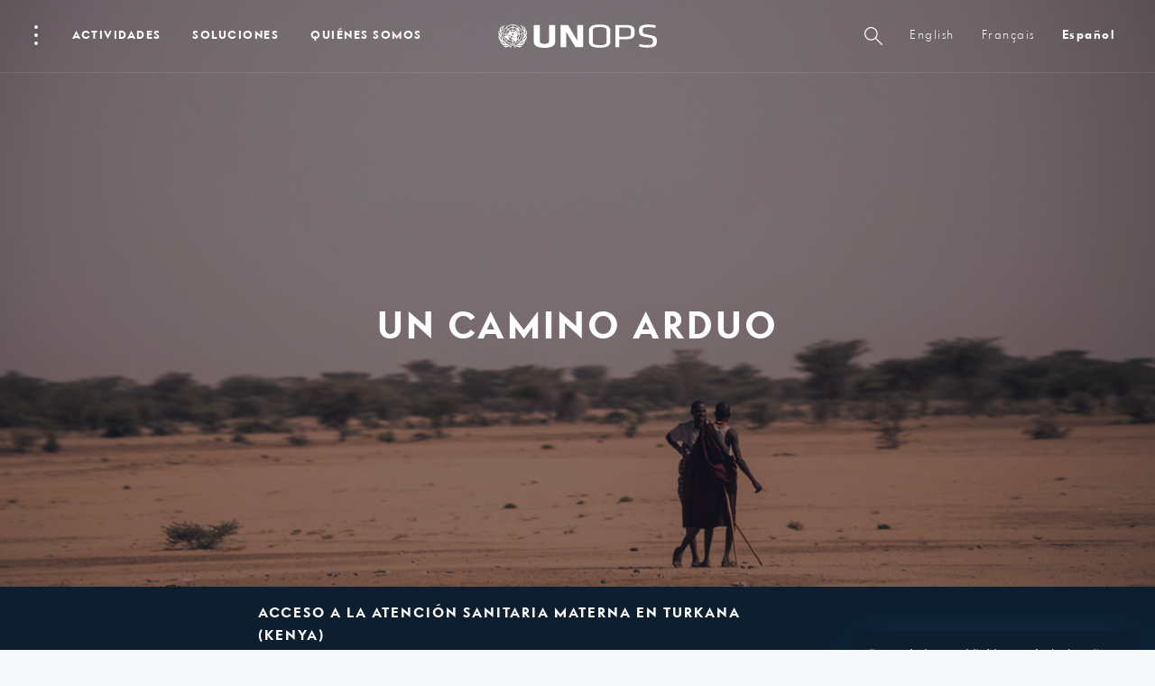

--- FILE ---
content_type: text/html; charset=UTF-8
request_url: https://www.unops.org/es/news-and-stories/stories/the-long-walk-accessing-health-in-turkana
body_size: 45787
content:
<!DOCTYPE html><html class="no-js" itemscope lang="es">
<head>
	
    <meta charset="utf-8">
    <meta content="IE=edge" http-equiv="X-UA-Compatible">
    <meta content="width=device-width, initial-scale=1.0" name="viewport">

    <meta name="pagetype" content="News Articles">
    <meta name="category" content="Story Article">
    <meta name="language" content="es-ES">
    <meta name="created" content="2018-08-24T17:36:00+02:00">
    <meta name="updated" content="2019-02-25T17:24:23+01:00">
    
    <link href="https://fonts.googleapis.com/css?family=Open+Sans:300,400,700,900" rel="stylesheet">
    <script>
      window.app_config = {
        langauge: 'en',
        mapbox: {
          accessToken: 'pk.eyJ1IjoicGVuY2hvYiIsImEiOiJjam5lY3llb2kwMzdmM2twYW94aG9ybjZuIn0.85e3WMSAAdCscZXogKYT3w'
        },
				google: {
          maps: {
            key: "AIzaSyC8HnLgtFvGC1HyNgRfjTyKP1UFdltgBDo",
						client: "gme-unops"
						// channel: "www"
          }
        },
        locale: {
          slider: {
            prevSlideMessage: 'Previous slide',
            nextSlideMessage: 'Next slide',
            firstSlideMessage: 'This is the first slide',
            lastSlideMessage: 'This is totally the last slide',
            paginationBulletMessage: 'Go to slide {{index }}',
          }
        }
      }
    </script>
        

    <script>(function(b){b.className=b.className.replace(/\bno-js\b/,'js')})(document.documentElement)</script>
          <link href="https://content.unops.org/static/980538f/assets/css/ui.css?v2026.01.23-01" rel="stylesheet" media="all" />
      <link href="/css/overrides.css?v2026.01.23-01" rel="stylesheet" media="all" />
        
    
    <link href="/css/overrides-migration.css?v2026.01.23-01" rel="stylesheet" media="all" />
    
    
    
    
    <link href="https://cdnjs.cloudflare.com/ajax/libs/Swiper/4.5.0/css/swiper.min.css" rel="stylesheet" media="all" />
            <link as="font" crossorigin href="https://content.unops.org/static/980538f/assets/fonts/VFSans-Bold.woff2" rel="preload" type="font/woff2">
    	
    
          <!-- Google Tag Manager 111 -->
          <script>(function(w,d,s,l,i){w[l]=w[l]||[];w[l].push({'gtm.start':
          new Date().getTime(),event:'gtm.js'});var f=d.getElementsByTagName(s)[0],
          j=d.createElement(s),dl=l!='dataLayer'?'&l='+l:'';j.async=true;j.src=
          'https://www.googletagmanager.com/gtm.js?id='+i+dl;f.parentNode.insertBefore(j,f);
          })(window,document,'script','dataLayer','GTM-MZXQ9BQ');</script>
          <!-- End Google Tag Manager -->


<script type="text/javascript">
    (function(c,l,a,r,i,t,y){
        c[a]=c[a]||function(){(c[a].q=c[a].q||[]).push(arguments)};
        t=l.createElement(r);t.async=1;t.src="https://www.clarity.ms/tag/"+i;
        y=l.getElementsByTagName(r)[0];y.parentNode.insertBefore(t,y);
    })(window, document, "clarity", "script", "limwyviu2v");
</script>
  
	
  

	  
    


 
 



        <script async src="//www.instagram.com/embed.js"></script>
    <script async defer crossorigin="anonymous" 
            src="https://connect.facebook.net/en_US/sdk.js#xfbml=1&version=v18.0">
    </script>
    
    <script src="https://unpkg.com/@lottiefiles/lottie-player@latest/dist/lottie-player.js"></script>
    <script type="module" src="https://cdn.jsdelivr.net/npm/bsky-embed@latest/dist/bsky-embed.es.js" async></script>
    
<title>Un camino arduo | UNOPS</title>
<script>window.dataLayer = window.dataLayer || [];
function gtag(){dataLayer.push(arguments)};
gtag('js', new Date());
gtag('config', 'UA-5519223-1', {'send_page_view': true,'anonymize_ip': false,'link_attribution': false,'allow_display_features': false});
</script>
<script>dataLayer = [];
(function(w,d,s,l,i){w[l]=w[l]||[];w[l].push({'gtm.start':
new Date().getTime(),event:'gtm.js'});var f=d.getElementsByTagName(s)[0],
j=d.createElement(s),dl=l!='dataLayer'?'&l='+l:'';j.async=true;j.src=
'https://www.googletagmanager.com/gtm.js?id='+i+dl;f.parentNode.insertBefore(j,f);
})(window,document,'script','dataLayer','GTM-T7PXMB5');
</script><meta name="generator" content="SEOmatic">
<meta name="keywords" content="sanitaria, materna, atención, turkana, acceso, kenya">
<meta name="description" content="Acceso a la atención sanitaria materna en Turkana (Kenya)">
<meta name="referrer" content="no-referrer-when-downgrade">
<meta name="robots" content="all">
<meta content="593438352" property="fb:profile_id">
<meta content="es" property="og:locale">
<meta content="fr" property="og:locale:alternate">
<meta content="en" property="og:locale:alternate">
<meta content="UNOPS" property="og:site_name">
<meta content="article" property="og:type">
<meta content="https://www.unops.org/es/news-and-stories/stories/the-long-walk-accessing-health-in-turkana" property="og:url">
<meta content="Un camino arduo" property="og:title">
<meta content="Acceso a la atención sanitaria materna en Turkana (Kenya)" property="og:description">
<meta content="https://content.unops.org/photos/News-and-Stories/Features/_1200x630_crop_center-center_82_none/Kenya_Turkana_Maternal-Health_John-Rae_87A2236.jpg?mtime=1533049578" property="og:image">
<meta content="1200" property="og:image:width">
<meta content="630" property="og:image:height">
<meta content="Acceso a la atención sanitaria materna en Turkana (Kenya)" property="og:image:alt">
<meta content="https://www.instagram.com/unops_official/" property="og:see_also">
<meta content="https://www.youtube.com/user/UNOPSofficial" property="og:see_also">
<meta content="https://www.linkedin.com/company/unops" property="og:see_also">
<meta content="https://www.facebook.com/unops.org" property="og:see_also">
<meta content="https://twitter.com/unops" property="og:see_also">
<meta name="twitter:card" content="summary_large_image">
<meta name="twitter:site" content="@unops">
<meta name="twitter:creator" content="@unops">
<meta name="twitter:title" content="Un camino arduo">
<meta name="twitter:description" content="Acceso a la atención sanitaria materna en Turkana (Kenya)">
<meta name="twitter:image" content="https://content.unops.org/photos/News-and-Stories/Features/_800x418_crop_center-center_82_none/Kenya_Turkana_Maternal-Health_John-Rae_87A2236.jpg?mtime=1533049578">
<meta name="twitter:image:width" content="800">
<meta name="twitter:image:height" content="418">
<meta name="twitter:image:alt" content="Acceso a la atención sanitaria materna en Turkana (Kenya)">
<meta name="google-site-verification" content="46_6YVYBbR6I3VMvMDWI9aJ5BkUdngwzBzsAjybOQkw">
<link href="https://www.unops.org/es/news-and-stories/stories/the-long-walk-accessing-health-in-turkana" rel="canonical">
<link href="https://www.unops.org/es" rel="home">
<link href="https://www.unops.org/es/news-and-stories/stories/the-long-walk-accessing-health-in-turkana" rel="alternate" hreflang="es">
<link href="https://www.unops.org/fr/news-and-stories/stories/the-long-walk-accessing-health-in-turkana" rel="alternate" hreflang="fr">
<link href="https://www.unops.org/news-and-stories/stories/the-long-walk-accessing-health-in-turkana" rel="alternate" hreflang="x-default">
<link href="https://www.unops.org/news-and-stories/stories/the-long-walk-accessing-health-in-turkana" rel="alternate" hreflang="en"></head>
<body class="body theme-dark  es  " 
   id="body" ><script async src="https://www.googletagmanager.com/gtag/js?id=UA-5519223-1"></script>

<noscript><iframe src="https://www.googletagmanager.com/ns.html?id=GTM-T7PXMB5"
height="0" width="0" style="display:none;visibility:hidden"></iframe></noscript>

<!-- Begin: layouts/base -->
  	<!-- Google Tag Manager (noscript) -->
	<noscript><iframe src="https://www.googletagmanager.com/ns.html?id=GTM-T7PXMB5"
	height="0" width="0" style="display:none;visibility:hidden"></iframe></noscript>
	<!-- End Google Tag Manager (noscript) -->
  
	  <!-- Begin: layouts/siteReader -->
                                


<!-- Begin: components/global/SiteHeader/SiteHeader -->
<header class="SiteHeader  js-SiteHeader  is-top is-bottom topFixed" data-js-module="true"> 
  <h1 class="visuallyhidden">Navegación del sitio</h1>
  <!-- Begin: components/global/SkipLinks/SkipLinks -->
<nav aria-describedby="Skiplinks--h2" class="Skiplinks js-Skiplinks" id="Skiplinks">
    <h2 class="visuallyhidden" id="Skiplinks--h2">Navegación rápida</h2>
    <ul>
        <li>
            <a accesskey="0" href="/" title="[ALT + 0]">Página de inicio</a>
        </li>
        <li>
            <a accesskey="1" href="#site-navigation" title="[ALT + 1]">Ir a la navegación principal</a>
        </li>
        <li>
            <a accesskey="2" href="#main-content" title="[ALT + 2]">Ir al contenido</a>
        </li>
        <li>
            <a accesskey="3" href="/" title="[ALT + 3]">Página de contacto</a>
        </li>
        <li>
            <a accesskey="4" href="/" title="[ALT + 4]">Página del mapa del sitio</a>
        </li>
        <li>
            <a accesskey="5" href="#search" title="[ALT + 5]">Ir a la opción de búsqueda</a>
        </li>
    </ul>
</nav>
<!-- End: components/global/SkipLinks/SkipLinks -->
  <div class="js-SiteHeader--overlay SiteHeader--overlay"></div>
  <div class="js-SiteHeader--spacer SiteHeader--spacer"></div>
  <div class="js-SiteHeader--sticky SiteHeader--sticky">

    <div class="js-SiteHeader--navBackground SiteHeader--navBackground"></div>
    <div class="js-SiteHeader--flyoutBackground SiteHeader--flyoutBackground"></div>
    <div class="js-SiteHeader--background SiteHeader--background"></div>
    <div class="SiteHeader--inner">
      <div class="js-SiteHeader--topBar SiteHeader--topBar">
        <div class="SiteHeader--logo">
          	<!-- Begin: components/global/SiteLogo/SiteLogo -->

  

<a class="SiteLogo" href="https://www.unops.org/es/" title="Spanish">
    <span class="visuallyhidden">Logo de UNOPS</span>
    <svg xmlns="http://www.w3.org/2000/svg" viewBox="0 0 503 74">
        <g fill="#ffffff">
            <path d="M85.76 33l-1-.06c-.85-6-2.34-5.73-3.94-10l-1 .23c-1.5 10.34 3.78 10.15 3.1 19.72l1 .3c1.82-1.7 11.1-11.7 5.5-23.9l-1 .2c.65 8.6-1.24 7.2-2.66 13.3v.2zm-5.55 3.92c-5.8 10.22.2 10-6.2 20.83l.7.7c.7-.25 16.9-5.1 16.9-22l-1-.12c-1.5 5.46-6.7 8.23-9.4 13.17l-.9-.47c2-6.5.3-7.7 1-12l-1.1-.1zM80.9 14l.9-.44C80.7 9.68 79.4 6.2 72 2.24l-.6.75c4.3 3.7 3.1 6.3 9.6 11h-.1zm1.8 4.36c-1.8-2.65-4.6-3.47-7.3-7.8l-.8.56c2.3 10.14 7.4 7.54 10.2 16.45l1-.1c1.2-2.22 4.2-16.1-4.5-21l-.8.6c3.9 4.85 2.8 7.7 3.4 11l-1.2.3zM70 62.6l-.62-.8c4.32-4.7 4-7 6.27-11 0 0-.54-.37-.84-.6C66.6 55.3 68 63 57.7 62.46c.16.4.35.95.35.95 7.07 4.1 19 7.4 28.68-9.1l-.87-.5c-6.1 6.5-9.8 4.9-15.8 8.8H70zm-23.85 1.55c-10.62-3.55-16.83 8.37-29.44 3.1l-.6.8C28.9 79.9 35.5 63.5 44.2 65c-3.04 1.64-5.77 3.8-8.07 6.37 1 1 1.4 1.48 2.5 2.6 2.8-4.65 5.27-7.17 7.58-8.3 2.3 1.13 4.8 3.65 7.6 8.3l2.5-2.6c-2.3-2.57-5-4.73-8.1-6.37 8.7-1.5 15.3 14.9 28.1 3.06l-.6-.8c-12.6 5.26-18.8-6.66-29.5-3.1zm-11.83-.74l.36-.9c-10.3.6-8.92-7.1-17.2-12.2l-.84.6c2.25 4 2 6.3 6.27 11l-.6.8c-6-3.9-9.7-2.3-15.7-8.8l-.9.5c9.7 16.4 21.6 13.1 28.7 9.1v-.1zM8.44 43.2l1-.3c-.68-9.58 4.6-9.4 3.1-19.73l-1-.23c-1.6 4.3-3.1 4-3.95 10l-1 .06c-1.5-6.2-3.4-4.8-2.7-13.4l-1-.26C-2.7 31.5 6.6 41.57 8.4 43.2h.04zm3-29.2C17.9 9.37 16.68 6.8 21 3l-.6-.75c-7.3 4-8.7 7.44-9.8 11.32l.84.43zm6.22 44.48l.7-.7C11.92 46.93 18 47.13 12.1 36.9l-1 .18c.7 4.26-1.1 5.46.93 12l-.9.47c-2.62-4.94-7.9-7.7-9.38-13.17l-1 .13C.73 53.4 17 58.2 17.65 58.5v-.02zm-10-30.9c2.75-8.92 7.93-6.3 10.17-16.45l-.83-.57c-2.68 4.34-5.5 5.16-7.38 7.8l-1-.3c.6-3.3-.5-6.17 3.35-11l-.83-.6c-8.72 4.94-5.73 18.8-4.5 21l1.02.12zM46.16.42c-16.85 0-30.5 13.66-30.5 30.5s13.65 30.5 30.5 30.5 30.5-13.66 30.5-30.5S63 .42 46.16.42zM74.6 29.9h-6.1c-.23-5.23-2.3-10.2-5.83-14.06l4.33-4.3c4.67 5 7.37 11.52 7.6 18.36zM61.24 14.4c-3.86-3.53-8.83-5.6-14.06-5.83v-6.1c6.84.23 13.37 2.93 18.38 7.6l-4.32 4.33zm-11 16.52c0 2.25-1.82 4.07-4.07 4.07s-4.07-1.9-4.07-4.1 1.82-4.1 4.07-4.1c2.24 0 4.05 1.8 4.05 4h.02zm-5.1-6c-.9.14-1.75.48-2.5 1l-4.34-4.34c1.93-1.64 4.33-2.63 6.86-2.84l-.02 6.18zm-2.5 11c.75.52 1.6.86 2.5 1v6.14c-2.52-.2-4.92-1.2-6.85-2.84l4.3-4.3zm4.54 1c.9-.14 1.75-.48 2.5-1l4.32 4.3c-1.93 1.65-4.33 2.64-6.86 2.85l.04-6.15zm2.5-11c-.75-.52-1.6-.86-2.5-1v-6.15c2.5.22 4.9 1.2 6.82 2.83l-4.32 4.32zm-4.54-9.22c-3.06.22-5.98 1.42-8.3 3.43L32.5 15.8c3.48-3.15 7.94-5 12.63-5.23v6.13zm-4 10.66c-.52.75-.86 1.6-1 2.5H34c.2-2.53 1.2-4.92 2.84-6.86l4.3 4.36zm-1 4.54c.14.9.5 1.75 1 2.5l-4.34 4.35c-1.6-1.92-2.6-4.3-2.8-6.8l6.14-.05zm-3.3 9.74c2.32 2 5.23 3.22 8.3 3.43v6.12c-4.7-.3-9.16-2.1-12.64-5.2l4.34-4.4zm10.33 3.43c3.07-.2 5.98-1.42 8.3-3.43L59.8 46c-3.48 3.16-7.94 5-12.63 5.23v-6.16zm4-10.66c.5-.7.86-1.6 1-2.5h6.14c-.1 2.6-1.1 5-2.8 6.9l-4.3-4.4zm1-4.5c-.14-.9-.48-1.7-1-2.5l4.3-4.3c1.64 2 2.63 4.4 2.83 6.9l-6.13-.1zm3.3-9.7c-2.33-2-5.24-3.2-8.3-3.4v-6.1c4.7.3 9.15 2.1 12.63 5.2l-4.33 4.3zM45.14 8.6c-5.23.23-10.2 2.3-14.07 5.83l-4.3-4.3c5-4.67 11.53-7.37 18.37-7.6V8.6zm-9.74 13c-2 2.33-3.2 5.24-3.4 8.3h-6.15c.23-4.7 2.08-9.15 5.23-12.62l4.32 4.32zM32 31.94c.2 3.07 1.42 5.98 3.43 8.3l-4.33 4.32c-3.15-3.47-5-7.93-5.22-12.62H32zm-.9 15.5c3.86 3.54 8.84 5.6 14.07 5.83v6.1c-6.84-.23-13.37-2.93-18.38-7.6l4.3-4.33zm16.1 5.83c5.23-.23 10.2-2.3 14.07-5.83l4.3 4.32c-5 4.67-11.53 7.37-18.37 7.6v-6.1zm9.73-13c2-2.32 3.22-5.23 3.43-8.3h6.13c-.3 4.7-2.2 9.16-5.3 12.62l-4.3-4.4zm3.4-10.37c-.2-3.06-1.4-5.98-3.42-8.3l4.4-4.3c3.2 3.47 5 7.93 5.2 12.6h-6.1zm-35-18.34l4.33 4.3c-3.54 3.85-5.6 8.82-5.86 14.04h-6.1c.24-6.84 2.95-13.37 7.62-18.37v.03zm-7.62 20.4h6.1c.3 5.23 2.4 10.2 5.9 14.04l-4.3 4.3c-4.6-5-7.3-11.52-7.6-18.36v.02zM67 50.36L62.68 46c3.53-3.86 5.6-8.84 5.82-14.06h6.1c-.23 6.84-2.93 13.36-7.6 18.36v.06z"></path>
            <path d="M49.94 6.44l1.7-.56 1 .32.9-.73v-.25l-1.67-.83h-.45l-2 1-.56-.2-.24.3 1.1.9h.22zm12.7 3l-.75-1.17-1.2-.08v.6l1.8.7.1-.1zm4.68 7.66l-1.1-.67.15-1.15-4.75-4.94-3.22-.8-.32 1.37 1.46 1.1-.36 2.6 1.34.3.84 1 .24 1.8 1.36.6 1.32 2.1 1.84-.8L67.5 22l1.6-.66.1-.83-1.88-3.4zM64 34v.64l.94.82.43-.46v-.46l-.8-.57L64 34zm1.13-5.9l.4-.32V26.6l-.7.36-.15.8L64 29.2l.12 1.46 1.6 1-.2-2.86-.4-.7zM46.7 32.2l-.2-.2-1.68.06-.4 1.08L43 34.66l1 .75 2.17-1.4.53-1.8zm16.42 11.7l-.3.1.2.64-.42.62-.16 1.74.48.6h1.3l.47-.88-.5-1.9-1.1-.92zm-4.53-6.35l.6-1.6.3 1.05.5-.17.2-.82.6.4 2.7-.8-.7-1.6-.9-.6-1-1.5 1.2-2.6.8-.3.7-1 .7-3.5-.4-1.3-.9-.2.3-1-.7-.2.3-.6-.2-.3-.8.4-1-1.7-.6-.1.1-.6-4.5-4.3-.2.3.4 1.5 4.6 5.7v1.8l1.8 1.2.5 2.5-.6 1.2-.8.2.6-1.8-1.4-1.3-.9.7-.3-.3.3-.7-1-1.3-2.8-.4-1.1 1.6-1-2.5-1 .2.66.34-.44 1-.8.1-1.57 1.62h-1.2l-.9-.5.27-.6 1.6-.9L51 23l-.36-.45-1.64 1.3-3.7-1.08-1.13.63-.32 1.53-5.2-1.35-4.45 2.3-.28.57-1-.16-.67 2.3-.18 1.7-1.7 2.3.13 2.3-2.25-1.8-.68.1L26 34.9l-.26 1.36.26 1.16-.6.6-2.62-1.2-.64.2-.2.56-.4.12-.36-.4h-.64l-.48 1.82.66 2 1.8 1.2.42-.78 1 1.55 2.3 1.1.76 1.5 2.57 1.8 1.43-.3 1.6.7 1.93-.8 1.5.2.4-.6L33.3 43l.7-.93-1.1-1.77.23-2.16-1.52-3.5-.2-1.64 1.4-.7 1.5-4h.7l.2 4.7-1.6-.1-.3 1.92.7.4.5-1.52 4.3.78-.1.44 1.7 1.7 2.8-2.78.9-1.78-.1-.56-.6.17v.56l-4.1 1.1 1.5-3 1.3.1 1.1.75.5-.1-.1-1.84 1.1-.44v-1.12l1.7-.3-.5-1.38.8-.35 1.2.63-1.1.48.7 1 .5-.4 1.2 1.4h.8l-.13.66.6.37-.7.9.9 1v1.1h.5l-1 1.7h-1.3l-2.1 3.6.4.4-.3.2v.5l.57.7-1.2.1.1 1.8 2.6-1.8 1.7.8.9-.2v-.5l.4-.5.55.6 1.14-.9.6.9-.8 1-1.87.8v.7l-1.7-.4-.7-.7h-1l-.6.4-1.5-.3-2.6 1.7-.9 1.6.7 1.7 5.23 3 1.75-.2-.4 1.5.8 1.3 4 3.4h.9l2.3-1.7 2.5-4.9-.7-.6 1.3-1.8-2.9-.7-.1-1 1.7-1 .24-1.9-.3-1.6H59l-.4 1.34-.2.4-2.3.6-2.8-1.6.5-.8 4.1 1.5 1.22-3.4-.83-.68-.6.1-1.9.72.2-.44 2.6-.8zm-6 1l-.8.56-.9-.1v-.8l.5-.3 1.1.5.1.2zm1.7-.85l-.9-.6-.4-1 .8-.53.6.76.3.8-.4.57zM180.9 2.08v52.18c0 10.58-7.7 19.72-34 19.72s-34-9.14-34-19.72V2.08h19.3V52.8c0 5.65 4.1 8.9 14.6 8.9s14.6-3.25 14.6-8.9V2.08h19.5zM216 24.3v47.54h-18.35V2.08h24l29.48 49.73V2.1h18.33v69.76h-24.14L216 24.3zM371.72 2.08h33.67c20 0 26.9 6.5 26.9 17.18v10.37c0 10.8-7 17.28-27 17.28h-21.6v25h-12V2.1zM405 10.15h-21.27v28.7H405c11.46 0 15.88-2.42 15.88-10.45v-7.8c-.05-7.66-4.46-10.45-15.88-10.45zM321.7.42c-24 0-33.66 6.8-33.66 18.42V55.1c0 11.62 9.64 18.4 33.66 18.4 24.02 0 33.66-6.78 33.66-18.4V18.82c0-11.62-9.63-18.4-33.66-18.4zm21.68 54.38c0 8.6-7 10.66-21.66 10.66s-21.66-2.07-21.66-10.66V19.13c0-8.6 7-10.66 21.66-10.66s21.66 2.07 21.66 10.66V54.8zm128.9 18.4c-8.8.03-17.55-1.2-26-3.67l2-7.33c7.95 1.96 16.1 2.94 24.3 2.94 14.95 0 18-2.84 18-10.8 0-9.42-.14-10.57-19.3-13.82-22.45-3.77-25.1-7.33-25.1-21.78 0-12.15 6.7-18 29.73-18 7.9 0 15.8.75 23.5 2.26l-1 7.75c-7.3-1.3-14.7-1.97-22.2-2-15.2 0-18 2.2-18 10.27 0 9.64 0 10.36 18.5 13.8 24.7 4.63 26 7.66 26 21.27 0 12.1-4.7 19.1-30.3 19.1z"></path>
        </g>
    </svg>
</a>
<!-- End: components/global/SiteLogo/SiteLogo -->

        </div>
        <div class="SiteHeader--navWrapper" id="site-navigation">
          <div class="SiteHeader--fullNav"> 
                <!-- ===============CACHING ================= -->
                                                  <div class="SiteHeader--burger">
                                            <!-- Begin: _components/bootstrap/elements/PopupDots/PopupDots -->
<button aria-controls="burgernav--flyout" aria-expanded="false" aria-haspopup="true" class="PopupDots js-NavFlyout--trigger" data-trigger="click" id="burgernav" type="button">
    <span class="visuallyhidden">Abrir menú</span>
    <span aria-hidden="true" class="PopupDots--icon">
        <span class="PopupDots--icon--dot"></span>
        <span class="PopupDots--icon--dot"></span>
        <span class="PopupDots--icon--dot"></span>
    </span>
    <span class="PopupDots--closeIcon"></span>
</button>
<!-- End: _components/bootstrap/elements/PopupDots/PopupDots -->

                                      </div>
                  <div class="SiteHeader--mainNav">
                        <!-- Begin: components/global/nav/MainNav/MainNav -->
<nav class="js-MainNav MainNav">
  <h2 class="visuallyhidden">Navegación principal</h2>
          <ul class="MainNav--categories">
                                  <li>
          
          <a aria-controls="impact--flyout" aria-expanded="false" aria-haspopup="true"
            class="js-NavFlyout--trigger MainNav--link" 
            href="https://www.unops.org/es/impact"            id="impact"
          >
            ACTIVIDADES
          </a>
        </li>
                      <li>
          
          <a aria-controls="expertise--flyout" aria-expanded="false" aria-haspopup="true"
            class="js-NavFlyout--trigger MainNav--link" 
            href="https://www.unops.org/es/solutions"            id="expertise"
          >
            Soluciones
          </a>
        </li>
                      <li>
          
          <a aria-controls="about--flyout" aria-expanded="false" aria-haspopup="true"
            class="js-NavFlyout--trigger MainNav--link" 
            href="https://www.unops.org/es/about"            id="about"
          >
            QUIÉNES SOMOS
          </a>
        </li>
            </ul>
      
</nav>
<!-- End: components/global/nav/MainNav/MainNav -->
 
                  </div>
                                                <!-- ===============/CACHING ================= -->    
                                      <div class="SiteHeader--metaNav">
                  <!-- Begin: components/global/nav/MetaNav/MetaNav -->
<nav class="MetaNav">
    <span class="visuallyhidden">Metanavegación</span>
    <ul class="MetaNav--list">
                                <li>
                    <a aria-controls="sitesearch--flyout" aria-expanded="false" aria-haspopup="true" class="MetaNav--link js-NavFlyout--trigger" data-trigger="click" href="" id="sitesearch"
                        title="Búsqueda"
                    >
                        <!--Búsqueda-->
                        <span class="magnifyingGlass"></span>
                    </a>   
            </li>
            <li>
                
                                                



<!-- Begin: components/global/LanguageSelector/LanguageSelector -->
<div class="js-Flyout Flyout  LanguageSelectorFlyout--inOneLine">
    
                
              
                   
                                                                    
                <a href="https://www.unops.org/news-and-stories/stories/the-long-walk-accessing-health-in-turkana" aria-haspopup="true" 
                    class="
                        
                        MetaNav--link 
                        LanguageSelectorFlyout--link
                     " >
                        English
                </a>
              
                   
                                                                    
                <a href="https://www.unops.org/fr/news-and-stories/stories/the-long-walk-accessing-health-in-turkana" aria-haspopup="true" 
                    class="
                        
                        MetaNav--link 
                        LanguageSelectorFlyout--link
                     " >
                        français
                </a>
              
                   
                                                                    
                <a href="https://www.unops.org/es/news-and-stories/stories/the-long-walk-accessing-health-in-turkana" aria-haspopup="true" 
                    class="
                        LanguageSelectorFlyout--active
                        MetaNav--link 
                        LanguageSelectorFlyout--link
                     " >
                        español
                </a>
                        

    
    <div class="Flyout--container LanguageSelectorFlyout js-Flyout--container">
        <div class="js-Flyout--container--arrow Flyout--container--arrow"></div>
        <div class="Flyout--content">
            <ul class="js-Flyout--list Flyout--list">
                <li class="Flyout--item">
                  <a class="Flyout--item--link active" href="">
                      español
                  </a>
                </li>
                                    <li class="Flyout--item">
                                                                        
                                                                                                                                <a class="Flyout--item--link" href="https://www.unops.org/news-and-stories/stories/the-long-walk-accessing-health-in-turkana">English</a>
                                               
                    </li>
                                    <li class="Flyout--item">
                                                                        
                                                                                                                                <a class="Flyout--item--link" href="https://www.unops.org/fr/news-and-stories/stories/the-long-walk-accessing-health-in-turkana">français</a>
                                               
                    </li>
                            </ul>
        </div>
    </div>
</div>

<!-- End: components/global/LanguageSelector/LanguageSelector -->            </li>
         
    </ul>
</nav>
<!-- End: components/global/nav/MetaNav/MetaNav -->

              </div>
                                  </div>
          <!-- mobile nav -->
          <div class="SiteHeader--simpleNav">
            <!--ToDo: JW - the mobile nav is more complicated that the burger I think - revisit-->
                        <button aria-expanded="false" aria-haspopup="true" class="Burger MobileNav--toggle js-MobileNav--toggle" type="button">
              <span class="visuallyhidden">global.siteheader.siteheader.sitenavigation.open</span>
              <span aria-hidden="true" class="Burger--icon">
                <span class="Burger--icon--line"></span>
                <span class="Burger--icon--line"></span>
              </span>
            </button>
          </div>
        </div>
      </div>
    </div>

    <div class="SiteHeader--attachments">
            <!-- ===============CACHING ================= -->
                                <!-- ===============/CACHING ================= -->
    </div>

    <!-- ===============CACHING ================= -->
            <div class="SiteHeader--flyoutContainer">
        <!-- Begin: components/global/nav/NavFlyout/NavFlyout -->


<div aria-expanded="false" aria-labelledby="burgernav" class="js-NavFlyout NavFlyout" id="burgernav--flyout" role="group">
  <div class="NavFlyout--content">
    <div class="NavFlyout--inner">
      <h2 class="visuallyhidden">Subnavegación - Especialización</h2>
        <!-- Begin: components/global/nav/BurgerNav/BurgerNav -->

<div class="BurgerNav">
    <!-- Begin: components/global/nav/NavFlyoutTitle/NavFlyoutTitle -->
<h3 class="  NavFlyoutTitle">
  <span class="NavFlyoutTitle--text">Enlaces rápidos</span>
</h3>
<!-- End: components/global/nav/NavFlyoutTitle/NavFlyoutTitle -->

    
<!-- Begin: components/content/QuickLinksSection/QuickLinksSection -->
<div class="CardQuicklinks">
  <ul class="CardQuicklinks--list">
          <li>     <!-- Begin: components/content/Card/card [card] -->
 
          <!-- Begin: components/content/Card/CardCard/CardCard -->
  
      <a 
                href="https://www.unops.org/es/business-opportunities"
                  class="teaser small Card">
   


    
      <div class="Card--inner">
                    <div class="Card--header">
              <div class="CardHeaderImage">
                                    <!-- Begin: components/bootstrap/elements/ResponsiveMedia/ResponsiveMedia -->

    
        <div class="Media image    " 
        style="background-image: url(https://content.unops.org/photos/Generic/Expertise/_preloaderImageTransform/GettyImages-696247536.jpg);  padding-top: 56.25% ">
                        <img
          alt=""
          class="lazyload"
          data-sizes="auto"
          data-src="https://content.unops.org/photos/Generic/Expertise/_image960x540/GettyImages-696247536.jpg"
          src="https://content.unops.org/photos/Generic/Expertise/_preloaderImageTransform/GettyImages-696247536.jpg">
                              </div>
  
  <!-- End: components/bootstrap/elements/ResponsiveMedia/ResponsiveMedia -->

                                
                                </div>
          </div>
          <div class="Card--body">
                          <strong class="Card--title">Anuncios de licitaciones</strong>
                          <div class="Card--text">
                                  <p><p>UNOPS busca constantemente nuevos proveedores, ya sea para adquirir paneles solares o material médico.</p></p>
                                
                                
              </div>
          </div>        
    </div>


  </a>
 

<!-- End: components/content/Card/CardCard/CardCard -->
  
    
  
<!-- End: components/content/Card/card [card] -->  </li>
          <li>     <!-- Begin: components/content/Card/card [card] -->
 
          <!-- Begin: components/content/Card/CardCard/CardCard -->
  
      <a 
                href="https://www.unops.org/es/jobs"
                  class="teaser small Card">
   


    
      <div class="Card--inner">
                    <div class="Card--header">
              <div class="CardHeaderImage">
                                    <!-- Begin: components/bootstrap/elements/ResponsiveMedia/ResponsiveMedia -->

    
        <div class="Media image    " 
        style="background-image: url(https://content.unops.org/photos/Generic/_preloaderImageTransform/SD2017-7611.jpg);  padding-top: 56.25% ">
                        <img
          alt=""
          class="lazyload"
          data-sizes="auto"
          data-src="https://content.unops.org/photos/Generic/_image960x540/SD2017-7611.jpg"
          src="https://content.unops.org/photos/Generic/_preloaderImageTransform/SD2017-7611.jpg">
                              </div>
  
  <!-- End: components/bootstrap/elements/ResponsiveMedia/ResponsiveMedia -->

                                
                                </div>
          </div>
          <div class="Card--body">
                          <strong class="Card--title">Empleo</strong>
                          <div class="Card--text">
                                  <p><p>Los desafíos que enfrenta el mundo nunca habían sido tan complejos. Estamos construyendo el futuro.</p></p>
                                
                                
              </div>
          </div>        
    </div>


  </a>
 

<!-- End: components/content/Card/CardCard/CardCard -->
  
    
  
<!-- End: components/content/Card/card [card] -->  </li>
          <li>     <!-- Begin: components/content/Card/card [card] -->
 
          <!-- Begin: components/content/Card/CardCard/CardCard -->
  
      <div  class="_teaser small Card">
   


    
      <div class="Card--inner">
                    <div class="Card--header">
              <div class="CardHeaderImage">
                                    <!-- Begin: components/bootstrap/elements/ResponsiveMedia/ResponsiveMedia -->

    
        <div class="Media image    " 
        style="background-image: url(https://content.unops.org/photos/_preloaderImageTransform/42A5814.jpg);  padding-top: 56.25% ">
                        <img
          alt=""
          class="lazyload"
          data-sizes="auto"
          data-src="https://content.unops.org/photos/_image960x540/42A5814.jpg"
          src="https://content.unops.org/photos/_preloaderImageTransform/42A5814.jpg">
                              </div>
  
  <!-- End: components/bootstrap/elements/ResponsiveMedia/ResponsiveMedia -->

                                
                                </div>
          </div>
          <div class="Card--body">
                          <strong class="Card--title">RECURSOS</strong>
                          <div class="Card--text">
                                  <p><p>Últimas notas de prensa, declaraciones, publicaciones y otros recursos para saber más sobre nuestro trabajo.</p></p>
                                
                                
              </div>
          </div>        
    </div>


  </div>
 

<!-- End: components/content/Card/CardCard/CardCard -->
  
    
  
<!-- End: components/content/Card/card [card] -->  </li>
          <li>     <!-- Begin: components/content/Card/card [card] -->
 
          <!-- Begin: components/content/Card/CardCard/CardCard -->
  
      <a 
                href="https://www.unops.org/es/about/governance/accountability"
                  class="teaser small Card">
   


    
      <div class="Card--inner">
                        <!-- Begin: components/bootstrap/elements/CategoryFlag/CategoryFlag -->
<!-- End: components/bootstrap/elements/CategoryFlag/CategoryFlag -->

                    <div class="Card--header">
              <div class="CardHeaderImage">
                                    <!-- Begin: components/bootstrap/elements/ResponsiveMedia/ResponsiveMedia -->

    
        <div class="Media image    " 
        style="background-image: url(https://content.unops.org/photos/Generic/Expertise/_preloaderImageTransform/87A4492.jpg);  padding-top: 56.25% ">
                        <img
          alt=""
          class="lazyload"
          data-sizes="auto"
          data-src="https://content.unops.org/photos/Generic/Expertise/_image960x540/87A4492.jpg"
          src="https://content.unops.org/photos/Generic/Expertise/_preloaderImageTransform/87A4492.jpg">
                              </div>
  
  <!-- End: components/bootstrap/elements/ResponsiveMedia/ResponsiveMedia -->

                                
                                </div>
          </div>
          <div class="Card--body">
                          <strong class="Card--title">RENDICIÓN DE CUENTAS</strong>
                          <div class="Card--text">
                                  <p><p>UNOPS se compromete a operar de manera transparente y responsable, así como a generar confianza entre la organización y sus órganos rectores, sus asociados y las comunidades para las que trabaja.</p></p>
                                
                                
              </div>
          </div>        
    </div>


  </a>
 

<!-- End: components/content/Card/CardCard/CardCard -->
  
    
  
<!-- End: components/content/Card/card [card] -->  </li>
          <li>     <!-- Begin: components/content/Card/card [card] -->
 
          <!-- Begin: components/content/Card/CardCard/CardCard -->
  
      <a 
                href="https://www.unops.org/es/youth-at-the-table-practical-solutions-on-the-agenda"
                  class="teaser small Card">
   


    
      <div class="Card--inner">
                        <!-- Begin: components/bootstrap/elements/CategoryFlag/CategoryFlag -->
<!-- End: components/bootstrap/elements/CategoryFlag/CategoryFlag -->

                    <div class="Card--header">
              <div class="CardHeaderImage">
                                    <!-- Begin: components/bootstrap/elements/ResponsiveMedia/ResponsiveMedia -->

    
        <div class="Media image    " 
        style="background-image: url(https://content.unops.org/photos/_preloaderImageTransform/YouthPlatform.jpg);  padding-top: 56.25% ">
                        <img
          alt=""
          class="lazyload"
          data-sizes="auto"
          data-src="https://content.unops.org/photos/_image960x540/YouthPlatform.jpg"
          src="https://content.unops.org/photos/_preloaderImageTransform/YouthPlatform.jpg">
                              </div>
  
  <!-- End: components/bootstrap/elements/ResponsiveMedia/ResponsiveMedia -->

                                
                                </div>
          </div>
          <div class="Card--body">
                          <strong class="Card--title">La Plataforma de UNOPS para la Juventud</strong>
                          <div class="Card--text">
                                  <p><p>La juventud ofrece una perspectiva crítica sobre cómo los desafíos mundiales y las tendencias emergentes pueden influir en nuestras prioridades e impacto.</p></p>
                                
                                
              </div>
          </div>        
    </div>


  </a>
 

<!-- End: components/content/Card/CardCard/CardCard -->
  
    
  
<!-- End: components/content/Card/card [card] -->  </li>
      </ul>
</div>
<!-- End: components/content/QuickLinksSection/QuickLinksSection -->

</div>
<!-- End: components/global/nav/BurgerNav/BurgerNav -->

    </div>
  </div>
  <button class="js-NavFlyout--close NavFlyout--close" type="button">
    <span class="visuallyhidden">Cerrar menú flotante</span>
    <span class="NavFlyout--closeIcon">
      <span class="NavFlyout--closeIcon--line"></span>
      <span class="NavFlyout--closeIcon--line"></span>
    </span>
  </button>
</div>


<!-- End: components/global/nav/NavFlyout/NavFlyout -->

                      <!-- Begin: components/global/nav/NavFlyOut/NavFlyoutCategory -->

    
<div aria-expanded="false" aria-labelledby="impact" 
  class="js-NavFlyout NavFlyout  " 
  id="impact--flyout" role="group">
  
    <div class="NavFlyout--content">
      <div class="NavFlyout--inner">
        <h2 class="visuallyhidden">Subnavegación - Especialización</h2>
        
       
                                                        

                          <div class="NavFlyout--nav">
            <ul class="NavFlyout--categories">

                                        <li class="NavFlyout--category">
                                    <!-- Begin: components/global/nav/NavFlyoutTitle/NavFlyoutTitle -->
<h3 class="  NavFlyoutTitle">
  <span class="NavFlyoutTitle--text">Novedades</span>
</h3>
<!-- End: components/global/nav/NavFlyoutTitle/NavFlyoutTitle -->

                                
                                                  <ul class="NavFlyout--category--list">
                                                                                                              <li>                  
                                                                                    <a class="NavFlyout--category--link" href="https://www.unops.org/es/news-and-stories">Todo</a>
                                                                              </li>
                                                                                                                                    <li>                  
                                                                                    <a class="NavFlyout--category--link" href="/es/news-and-stories?type%5B%5D=newsArticle&amp;year=all" rel="noopener">Noticias</a>
                                                                              </li>
                                                                                                                                    <li>                  
                                                                                    <a class="NavFlyout--category--link" href="/es/news-and-stories?type%5B%5D=storyArticle&amp;year=all" rel="noopener">Historias </a>
                                                                              </li>
                                                                                                                                    <li>                  
                                                                                    <a class="NavFlyout--category--link" href="/es/news-and-stories?type%5B%5D=insightArticle&amp;year=all" rel="noopener">Reflexiones</a>
                                                                              </li>
                                                                                                                                    <li>                  
                                                                                    <a class="NavFlyout--category--link" href="/es/news-and-stories?type%5B%5D=eventArticle&amp;year=all" rel="noopener">Eventos</a>
                                                                              </li>
                                                                                                                                    <li>                  
                                                                                    <a class="NavFlyout--category--link" href="/es/news-and-stories?type%5B%5D=speechArticle&amp;year=all" rel="noopener">Declaraciones</a>
                                                                              </li>
                                                                                                                                    <li>                  
                                                                                    <a class="NavFlyout--category--link" href="https://www.unops.org/news-and-stories?type%5B%5D=OpinionArticle&amp;year=all" rel="noopener">Artículos de opinión</a>
                                                                              </li>
                                                                                                                                    <li>                  
                                                                                    <a class="NavFlyout--category--link" href="/es/news-and-stories?type%5B%5D=videoArticle&amp;year=all" rel="noopener">Videos</a>
                                                                              </li>
                                                            </ul>
                              </li>
                                        <li class="NavFlyout--category">
                                    <!-- Begin: components/global/nav/NavFlyoutTitle/NavFlyoutTitle -->
<h3 class="  NavFlyoutTitle">
  <span class="NavFlyoutTitle--text">Unidos en la implementación</span>
</h3>
<!-- End: components/global/nav/NavFlyoutTitle/NavFlyoutTitle -->

                                
                                                  <ul class="NavFlyout--category--list">
                                                                                                              <li>                  
                                                                                    <a class="NavFlyout--category--link" href="https://www.unops.org/es/impact/united-to-deliver/delivering-impact-together">Colaborar para generar impacto</a>
                                                                              </li>
                                                                                                                                    <li>                  
                                                                                    <a class="NavFlyout--category--link" href="https://www.unops.org/es/impact/united-to-deliver/platforms-for-multilateral-action">Plataformas para la acción multilateral</a>
                                                                              </li>
                                                                                                                                    <li>                  
                                                                                    <a class="NavFlyout--category--link" href="https://www.unops.org/es/impact/united-to-deliver/enabling-un-system-wide-action">Apoyo a la acción del sistema de las Naciones Unidas</a>
                                                                              </li>
                                                                                                                                    <li>                  
                                                                                    <a class="NavFlyout--category--link" href="https://www.unops.org/es/impact/united-to-deliver/delivering-as-one-un">Acción coordinada en las Naciones Unidas</a>
                                                                              </li>
                                                                                                                                    <li>                  
                                                                                    <a class="NavFlyout--category--link" href="https://www.unops.org/es/about/our-story/sustainable-development-goals">Objetivos de Desarrollo Sostenible</a>
                                                                              </li>
                                                                                                                                    <li>                  
                                                                                    <a class="NavFlyout--category--link" href="https://www.unops.org/es/impact/united-to-deliver/expanding-implementation-capacity">Ampliar la capacidad de implementación</a>
                                                                              </li>
                                                                                                                                    <li>                  
                                                                                    <a class="NavFlyout--category--link" href="https://www.unops.org/es/impact/united-to-deliver/measuring-our-impact">Medir nuestro impacto</a>
                                                                              </li>
                                                            </ul>
                              </li>
                                        <li class="NavFlyout--category">
                                    <!-- Begin: components/global/nav/NavFlyoutTitle/NavFlyoutTitle -->
<h3 class="  NavFlyoutTitle">
  <span class="NavFlyoutTitle--text">Grupos de reflexión</span>
</h3>
<!-- End: components/global/nav/NavFlyoutTitle/NavFlyoutTitle -->

                                
                                                  <ul class="NavFlyout--category--list">
                                                                                                              <li>                  
                                                                                    <a class="NavFlyout--category--link" href="https://www.unops.org/es/impact/our-missions/energy-transition">Transición energética</a>
                                                                              </li>
                                                                                                                                    <li>                  
                                                                                    <a class="NavFlyout--category--link" href="https://www.unops.org/es/impact/our-missions/food-systems-transformation">Transformación de los sistemas alimentarios</a>
                                                                              </li>
                                                                                                                                    <li>                  
                                                                                    <a class="NavFlyout--category--link" href="https://www.unops.org/es/impact/our-missions/just-digital-transformation">Transformación digital justa</a>
                                                                              </li>
                                                                                                                                    <li>                  
                                                                                    <a class="NavFlyout--category--link" href="https://www.unops.org/es/impact/our-missions/humanitarian-development-and-peace-efforts">Actividades humanitarias, de desarrollo y de consolidación de la paz</a>
                                                                              </li>
                                                                                                                                    <li>                  
                                                                                    <a class="NavFlyout--category--link" href="https://www.unops.org/es/impact/our-missions/quality-healthcare">Servicios de salud de calidad</a>
                                                                              </li>
                                                                                                                                    <li>                  
                                                                                    <a class="NavFlyout--category--link" href="https://www.unops.org/es/impact/our-missions/small-island-developing-states-resilience-and-sustainability">Resiliencia y sostenibilidad en los pequeños Estados insulares en desarrollo</a>
                                                                              </li>
                                                                                                                                    <li>                  
                                                                                    <a class="NavFlyout--category--link" href="https://www.unops.org/es/impact/our-missions/social-protection-equality-education-and-jobs">Protección social, igualdad, educación y empleo</a>
                                                                              </li>
                                                                                                                                    <li>                  
                                                                                    <a class="NavFlyout--category--link" href="https://www.unops.org/es/impact/our-missions/triple-planetary-crisis">Triple crisis planetaria</a>
                                                                              </li>
                                                            </ul>
                              </li>
                                        <li class="NavFlyout--category">
                                    <!-- Begin: components/global/nav/NavFlyoutTitle/NavFlyoutTitle -->
<h3 class="  NavFlyoutTitle">
  <span class="NavFlyoutTitle--text">Dónde trabajamos</span>
</h3>
<!-- End: components/global/nav/NavFlyoutTitle/NavFlyoutTitle -->

                                
                                                  <ul class="NavFlyout--category--list">
                                                                                                              <li>                  
                                                                                    <a class="NavFlyout--category--link" href="https://www.unops.org/es/africa">África</a>
                                                                              </li>
                                                                                                                                    <li>                  
                                                                                    <a class="NavFlyout--category--link" href="https://www.unops.org/es/asia-pacific">Asia y el Pacífico</a>
                                                                              </li>
                                                                                                                                    <li>                  
                                                                                    <a class="NavFlyout--category--link" href="https://www.unops.org/es/europe-and-central-asia">Europa y Asia Central</a>
                                                                              </li>
                                                                                                                                    <li>                  
                                                                                    <a class="NavFlyout--category--link" href="https://www.unops.org/es/global-portfolios">Oficina de Portafolios Globales</a>
                                                                              </li>
                                                                                                                                    <li>                  
                                                                                    <a class="NavFlyout--category--link" href="https://www.unops.org/es/latin-america-and-the-caribbean">América Latina y el Caribe</a>
                                                                              </li>
                                                                                                                                    <li>                  
                                                                                    <a class="NavFlyout--category--link" href="https://www.unops.org/es/middle-east">Oriente Medio</a>
                                                                              </li>
                                                            </ul>
                              </li>
                        
                                      </ul>
          </div>
              </div>
    </div>
  
  <button class="js-NavFlyout--close NavFlyout--close" type="button">
    <span class="visuallyhidden">Cerrar menú flotante</span>
    <span class="NavFlyout--closeIcon">
      <span class="NavFlyout--closeIcon--line"></span>
      <span class="NavFlyout--closeIcon--line"></span>
    </span>
  </button>
</div>

<!-- End: components/global/nav/NavFlyout/NavFlyoutCategory -->

                <!-- Begin: components/global/nav/NavFlyOut/NavFlyoutCategory -->

    
<div aria-expanded="false" aria-labelledby="expertise" 
  class="js-NavFlyout NavFlyout  " 
  id="expertise--flyout" role="group">
  
    <div class="NavFlyout--content">
      <div class="NavFlyout--inner">
        <h2 class="visuallyhidden">Subnavegación - Especialización</h2>
        
       
                                                                                          <!-- Begin: components/global/nav/PictoNav/PictoNav -->
      <div class="PictoNav--totalRows1">
        <div class="PictoNav  ">
          <div class="MainNav--link PictoNav--link--title PictoNav--SubTitle"></div>
          <ul class="PictoNav--list">
            
              <li>
                <a class="
                          PictoNav--link 
                          svg-infrastructure_woman 
                          
                        " 
                                      href="https://www.unops.org/es/solutions/infrastructure"
                                  >
                  <div class="PictoNav--pictoWrapper">
                                                                                            <svg xmlns="http://www.w3.org/2000/svg" viewBox="0 0 1024 1024"><defs><style>.cls-1,.cls-2{fill:none;stroke:#0092d1;stroke-width:18.67px;}.cls-1{stroke-miterlimit:10;}.cls-2{stroke-linejoin:bevel;}</style></defs><g class="svg_layer-infrastructure_woman" data-name="infrastructure woman"><polyline class="cls-1" points="306.6 328.42 362.79 364.47 418.51 328.64"/><line class="cls-1" x1="250.6" y1="460.15" x2="483.96" y2="460.15"/><line class="cls-1" x1="250.6" y1="497.49" x2="474.63" y2="497.49"/><path data-name="&lt;Path&gt;" class="cls-1" d="M474.65,451v83.86h-224V422.77A112,112,0,0,1,468.11,385"/><line class="cls-1" x1="362.56" y1="450.96" x2="362.56" y2="534.83"/><line class="cls-1" x1="362.56" y1="368.13" x2="362.56" y2="395.18"/><polyline class="cls-1" points="838.68 951 614.98 422.81 614.32 422.81 390.32 951"/><line class="cls-2" x1="577.11" y1="105.44" x2="652.18" y2="105.44"/><line class="cls-2" x1="577.11" y1="310.8" x2="652.18" y2="310.8"/><line class="cls-2" x1="577.11" y1="273.46" x2="652.18" y2="273.46"/><rect class="cls-2" x="539.97" y="68.1" width="149.35" height="280.04" rx="28" ry="28"/><line class="cls-2" x1="614.65" y1="954.9" x2="614.65" y2="488.23"/><line class="cls-1" x1="595.98" y1="385.47" x2="633.31" y2="385.47"/><polyline class="cls-1" points="444.72 908.15 456.36 945.55 486.34 945.55 539.86 945.55 539.86 926.88 493.26 908.21 493.26 824.2 474.65 824.2"/><polygon class="cls-1" points="306.6 824.2 268.83 945.55 185.33 945.55 185.33 926.88 231.93 908.21 231.93 824.2 306.6 824.2"/><path class="cls-1" d="M250.6,824.17V609.72l.1-.13a111.56,111.56,0,0,1,28.62-74.77"/><polyline class="cls-1" points="415.11 774.95 363.28 626.34 362.31 626.34 293.63 824.17"/><path class="cls-1" d="M474.63,673.6V609.72l0-.13A111.56,111.56,0,0,0,446,534.8"/><polyline class="cls-1" points="698.6 366.95 726.66 338.8 726.66 301.46"/><path class="cls-1" d="M292.89,376.15c62.72,64.75,153.8,56.3,153.8,56.3l84-65.5L502.69,338.8V301.46"/></g><g class="svg_layer-inside_lens"><circle class="cls-2" cx="614.7" cy="189.48" r="9.25"/></g><g class="svg_layer-outside_lens"><circle class="cls-2" cx="614.7" cy="189.48" r="46.6"/></g><g class="svg_layer-head"><path data-name="&lt;Path&gt;" class="cls-1" d="M263.49,209.35a108.91,108.91,0,0,1-31.95,73.52"/><path data-name="&lt;Path&gt;" class="cls-1" d="M465.59,291.88A108.83,108.83,0,0,0,472.78,220c-.11-.46-7.31-32.58-7.43-33"/><path class="cls-2" d="M250.56,180.14a112,112,0,0,1,224.08,0"/><line class="cls-1" x1="222.7" y1="180.14" x2="502.63" y2="180.14"/><line class="cls-1" x1="390.62" y1="124.12" x2="390.62" y2="71.72"/><line class="cls-1" x1="334.61" y1="124.12" x2="334.61" y2="71.72"/><path class="cls-1" d="M313.3,179.95a70.35,70.35,0,0,1-92.08,31.76"/><path class="cls-1" d="M456.17,181.09a92.39,92.39,0,0,1-180,29.26"/></g></svg>

                          
                       
                  </div>
                  <div class="PictoNav--link--title">
                    Infraestructura
                  </div>
                  <div class="PictoNav--link--textWrapper">
                    <div class="PictoNav--link--text">
                      Ofrecemos una serie de soluciones para impulsar la infraestructura sostenible, resiliente e inclusiva en todo el mundo.
                    </div>
                                      </div>
                </a>
            </li>
            
              <li>
                <a class="
                          PictoNav--link 
                          svg-pm_woman 
                          
                        " 
                                      href="https://www.unops.org/es/solutions/project-management"
                                  >
                  <div class="PictoNav--pictoWrapper">
                                                                                            <svg xmlns="http://www.w3.org/2000/svg" viewBox="0 0 1024 1024"><defs><style>.cls-1,.cls-2,.cls-3{fill:none;stroke:#0092d1;stroke-width:19.02px;}.cls-1,.cls-2{stroke-miterlimit:10;}.cls-2{stroke-linecap:square;}.cls-3{stroke-linejoin:bevel;}</style></defs><title>PM_woman</title><g class="svg_layer-body"><polygon class="cls-1" points="459.18 834.37 420.69 958.01 390.14 958.01 335.62 958.01 335.62 938.99 383.09 919.97 383.09 834.37 459.18 834.37"/><line class="cls-1" x1="402.11" y1="834.34" x2="402.11" y2="658.26"/><polygon class="cls-1" points="573.33 834.37 611.82 958.01 642.37 958.01 696.89 958.01 696.89 938.99 649.42 919.97 649.42 834.37 573.33 834.37"/><line class="cls-1" x1="630.4" y1="834.34" x2="630.4" y2="682.17"/><line class="cls-1" x1="504.42" y1="669.03" x2="445.96" y2="834.34"/><line class="cls-1" x1="586.55" y1="834.34" x2="531.42" y2="678.99"/></g><g class="svg_layer-map"><polyline class="cls-2" points="735.01 397.07 735.01 302.16 582.88 359.22 440.14 301.71 287.99 359.22 287.99 397.07"/><line class="cls-2" x1="411.72" y1="483.57" x2="326.21" y2="515.9"/><line class="cls-2" x1="696.88" y1="488.21" x2="611.37" y2="520.53"/><line class="cls-2" x1="554.24" y1="518.81" x2="469.11" y2="484.51"/><line class="cls-2" x1="440.17" y1="358.84" x2="440.17" y2="444.44"/><line class="cls-2" x1="440.17" y1="511" x2="440.17" y2="596.6"/><line class="cls-2" x1="582.83" y1="406.39" x2="582.83" y2="491.99"/><line class="cls-2" x1="582.83" y1="558.55" x2="582.83" y2="644.15"/><polyline class="cls-1" points="715.99 434.97 735.01 425.2 754.09 435.14 763.54 472.96"/><polyline class="cls-1" points="307.01 434.97 287.99 425.2 268.92 435.14 259.46 472.96"/><polyline class="cls-2" points="287.99 492.65 287.99 701.02 440.13 644.15 582.88 701.02 735.01 644.15 735.01 491.98"/></g><g class="svg_layer-head"><path data-name="&lt;Path&gt;" class="cls-1" d="M416,207.91a111,111,0,0,1-32.55,74.91"/><path data-name="&lt;Path&gt;" class="cls-1" d="M621.87,292a110.89,110.89,0,0,0,7.32-73.21c-.11-.47-7.45-33.19-7.57-33.66"/><path class="cls-3" d="M402.79,178.14a114.16,114.16,0,1,1,228.32,0"/><line class="cls-1" x1="374.4" y1="178.14" x2="659.62" y2="178.14"/><line class="cls-1" x1="545.48" y1="121.07" x2="545.48" y2="67.68"/><line class="cls-1" x1="488.42" y1="121.07" x2="488.42" y2="67.68"/><path class="cls-1" d="M466.71,177.95a71.68,71.68,0,0,1-93.82,32.36"/><path class="cls-1" d="M612.28,179.11a94.13,94.13,0,0,1-183.42,29.81"/></g></svg>

                          
                       
                  </div>
                  <div class="PictoNav--link--title">
                    Gestión de proyectos
                  </div>
                  <div class="PictoNav--link--textWrapper">
                    <div class="PictoNav--link--text">
                      Utilizamos enfoques sostenibles para implementar proyectos y programas de diferente envergadura y desarrollar la capacidad en los países en desarrollo.
                    </div>
                                      </div>
                </a>
            </li>
            
              <li>
                <a class="
                          PictoNav--link 
                          svg-procurement 
                          
                        " 
                                      href="https://www.unops.org/es/solutions/procurement"
                                  >
                  <div class="PictoNav--pictoWrapper">
                                                                                            <svg xmlns="http://www.w3.org/2000/svg" viewBox="0 0 1024 1024"><defs><style>.cls-1,.cls-2,.cls-3,.cls-4{fill:none;}.cls-1,.cls-2,.cls-4{stroke:#0092d1;}.cls-1,.cls-4{stroke-miterlimit:10;}.cls-1,.cls-2,.cls-3{stroke-width:19.41px;}.cls-2,.cls-3{stroke-linejoin:bevel;}.cls-3{stroke:#0096d9;}.cls-4{stroke-width:14.17px;}</style></defs><g class="svg_layer-body"><path data-name="&lt;Path&gt;" class="cls-1" d="M395.83,967.23h232.8v-68a116.4,116.4,0,1,0-232.8,0v68h232.8"/></g><g class="svg_layer-head"><circle class="cls-2" cx="512.79" cy="646.87" r="96.79"/><path class="cls-3" d="M553.21,561.7A96.85,96.85,0,0,1,416.36,639"/></g><g class="svg_layer-bubble-3"><polyline class="cls-1" points="758.57 459.07 790.38 428.72 828.44 440.92 879.59 385.08"/><polyline class="cls-1" points="841.26 385.08 879.59 385.08 879.59 423.43"/><g><polyline class="cls-1 graph-bar" points="687.08 426.14 687.08 349.33 725.11 349.33 725.11 426.14"/><polyline class="cls-1 graph-bar" points="764.71 406.73 764.71 223.18 802.74 223.18 802.74 384.68"/><polyline class="cls-1 graph-bar" points="841.55 346.17 841.55 281.41 879.59 281.41 879.59 338.81"/></g><path class="cls-1" d="M803,168.9A174.51,174.51,0,0,0,665.76,462.46l-15.39,80.79,69.91-41.41A174.6,174.6,0,1,0,803,168.9Z"/></g><g class="svg_layer-bubble-2"><path class="cls-1" d="M574.45,211.55A157.07,157.07,0,1,0,434.52,367.41L491.4,426.8l6.81-80.91A156.56,156.56,0,0,0,574.45,211.55Z"/><circle class="cls-1" cx="466.61" cy="294.5" r="20.1"/><circle class="cls-1" cx="391.89" cy="294.5" r="20.1"/><polyline class="cls-1" points="347.95 168.72 515.69 168.72 486.71 245.98 371.96 245.98 337.12 141.42 302.76 152"/></g><g class="svg_layer-bubble-1"><path class="cls-1" d="M257.07,569.55l78.8,20.34-37.3-73.37a126.07,126.07,0,1,0-41.5,53Z"/><g><circle class="cls-4 bubble-dot" cx="241.57" cy="468.62" r="7.28"/><circle class="cls-4 bubble-dot" cx="182.46" cy="468.62" r="7.28"/><circle class="cls-4 bubble-dot" cx="122.65" cy="468.62" r="7.28"/></g></g></svg>

                          
                       
                  </div>
                  <div class="PictoNav--link--title">
                    Adquisiciones
                  </div>
                  <div class="PictoNav--link--textWrapper">
                    <div class="PictoNav--link--text">
                      Ayudamos a Gobiernos y asociados a aprovechar las oportunidades únicas que ofrecen las adquisiciones públicas para lograr un impacto sostenible.
                    </div>
                                      </div>
                </a>
            </li>
            
              <li>
                <a class="
                          PictoNav--link 
                          svg-hr_services 
                          
                        " 
                                      href="https://www.unops.org/es/solutions/hr-services"
                                  >
                  <div class="PictoNav--pictoWrapper">
                                                                                            <svg xmlns="http://www.w3.org/2000/svg" width="127" height="127" viewBox="0 0 1024 1024"><defs><style>.cls-1,.cls-2{fill:none;stroke:#0092d1;stroke-width:16.99px;}.cls-1{stroke-linejoin:bevel;}.cls-2{stroke-miterlimit:10;}</style></defs><g class="svg_layer-head1"><circle class="cls-1" cx="692.23" cy="639.69" r="92.59"/><path class="cls-1" d="M730.9,558.22A92.64,92.64,0,0,1,600,632.16"/></g><g class="svg_layer-human1"><path class="cls-2" d="M603.16,900.72l-3.06-50c0-56.58,49.73-82.64,93.39-82.64s93.39,26.06,93.39,82.64l-3,47.76"/><circle class="cls-2" cx="693.27" cy="697.89" r="220.87"/></g><g class="svg_layer-line_1_2"><line class="cls-2" x1="499.48" y1="596.47" x2="387.45" y2="508.86"/></g><g class="svg_layer-head2"><circle class="cls-1" cx="273.55" cy="362.53" r="65.88"/><path class="cls-1" d="M301.07,304.56a65.92,65.92,0,0,1-93.15,52.61"/><path data-name="&lt;Path&gt;" class="cls-1" d="M186.77,430.52a71.42,71.42,0,0,0,20.85-54.73V356.48"/><path data-name="&lt;Path&gt;" class="cls-1" d="M345.67,431.94a71.42,71.42,0,0,0,.88-58.56l-8.33-23.68"/><path class="cls-2" d="M269.33,319.68a64.71,64.71,0,0,1-84.69,29.21"/></g><g class="svg_layer-human2"><circle class="cls-2" cx="268.52" cy="400.55" r="157.16"/><path class="cls-2" d="M219.28,550.55,208,512.71c0-40.26,35.38-58.8,66.45-58.8s66.45,18.54,66.45,58.8l-9.76,32.37"/></g><g class="svg_layer-line_2_3"><line class="cls-2" x1="373.64" y1="283.74" x2="486.2" y2="184.99"/></g><g class="svg_layer-human3"><circle class="cls-2" cx="523.37" cy="154.21" r="50.97"/></g></svg>

                          
                       
                  </div>
                  <div class="PictoNav--link--title">
                    Recursos humanos
                  </div>
                  <div class="PictoNav--link--textWrapper">
                    <div class="PictoNav--link--text">
                      Nuestras soluciones de recursos humanos a medida proporcionan un apoyo operacional eficaz para atender las necesidades de los asociados.
                    </div>
                                      </div>
                </a>
            </li>
            
              <li>
                <a class="
                          PictoNav--link 
                          svg-financial_services 
                          
                        " 
                                      href="https://www.unops.org/es/solutions/financial-management"
                                  >
                  <div class="PictoNav--pictoWrapper">
                                                                                            <svg xmlns="http://www.w3.org/2000/svg" width="127" height="127" viewBox="0 0 1024 1024"><defs><style>.cls-1,.cls-2{fill:none;stroke:#0092d1;stroke-width:17.4px;}.cls-1{stroke-linejoin:bevel;}.cls-2{stroke-miterlimit:10;}</style></defs><g class="svg_layer-bottom_line"><line class="cls-1" x1="94.3" y1="912.3" x2="929.7" y2="912.3"/></g><g class="svg_layer-graph"><circle class="cls-2" cx="163.92" cy="407.58" r="34.81"/><circle class="cls-2" cx="337.96" cy="320.55" r="34.81"/><circle class="cls-2" cx="512" cy="407.58" r="34.81"/><circle class="cls-2" cx="686.04" cy="233.53" r="34.81"/><circle class="cls-2" cx="860.08" cy="146.51" r="34.81"/><line class="cls-2" x1="718.58" y1="217.31" x2="830.8" y2="161.38"/><line class="cls-2" x1="536.07" y1="383.51" x2="662.52" y2="257.06"/><line class="cls-2" x1="369.17" y1="336.16" x2="480.83" y2="391.99"/><line class="cls-2" x1="195.68" y1="391.69" x2="306.63" y2="336.22"/></g><g class="svg_layer-line1"><polyline class="cls-2" points="129.11 877.49 129.11 620.78 198.72 620.78 198.72 877.49"/></g><g class="svg_layer-line2"><polyline class="cls-2" points="303.15 877.49 303.15 535.21 372.77 535.21 372.77 877.49"/></g><g class="svg_layer-line3"><polyline class="cls-2" points="477.19 877.49 477.19 577.99 546.81 577.99 546.81 877.49"/></g><g class="svg_layer-line4"><polyline class="cls-2" points="651.23 877.49 651.23 449.63 720.85 449.63 720.85 877.49"/></g><g class="svg_layer-line5"><polyline class="cls-2" points="825.27 877.49 825.27 364.06 894.89 364.06 894.89 877.49"/></g></svg>

                          
                       
                  </div>
                  <div class="PictoNav--link--title">
                    Gestión financiera
                  </div>
                  <div class="PictoNav--link--textWrapper">
                    <div class="PictoNav--link--text">
                      Gestionamos subsidios y fondos mediante la prestación de servicios financieros transparentes y eficientes alineados con las prioridades de desarrollo.
                    </div>
                                      </div>
                </a>
            </li>
                      </ul>
        </div>
      </div> 
<!-- End: components/global/nav/PictoNav/PictoNav -->
              
                    

                      </div>
    </div>
  
  <button class="js-NavFlyout--close NavFlyout--close" type="button">
    <span class="visuallyhidden">Cerrar menú flotante</span>
    <span class="NavFlyout--closeIcon">
      <span class="NavFlyout--closeIcon--line"></span>
      <span class="NavFlyout--closeIcon--line"></span>
    </span>
  </button>
</div>

<!-- End: components/global/nav/NavFlyout/NavFlyoutCategory -->

                <!-- Begin: components/global/nav/NavFlyOut/NavFlyoutCategory -->

    
<div aria-expanded="false" aria-labelledby="about" 
  class="js-NavFlyout NavFlyout  " 
  id="about--flyout" role="group">
  
    <div class="NavFlyout--content">
      <div class="NavFlyout--inner">
        <h2 class="visuallyhidden">Subnavegación - Especialización</h2>
        
       
                                                        

                          <div class="NavFlyout--nav">
            <ul class="NavFlyout--categories">

                                        <li class="NavFlyout--category">
                                    <!-- Begin: components/global/nav/NavFlyoutTitle/NavFlyoutTitle -->
<h3 class="  NavFlyoutTitle">
  <span class="NavFlyoutTitle--text">Nuestra historia </span>
</h3>
<!-- End: components/global/nav/NavFlyoutTitle/NavFlyoutTitle -->

                                
                                                  <ul class="NavFlyout--category--list">
                                                                                                              <li>                  
                                                                                    <a class="NavFlyout--category--link" href="https://www.unops.org/es/about/our-story/mission-vision-values">Misión, visión y objetivo</a>
                                                                              </li>
                                                                                                                                    <li>                  
                                                                                    <a class="NavFlyout--category--link" href="https://www.unops.org/es/about/our-story/leadership">Equipo de dirección</a>
                                                                              </li>
                                                                                                                                    <li>                  
                                                                                    <a class="NavFlyout--category--link" href="https://www.unops.org/es/about/our-story/partnerships">Alianzas</a>
                                                                              </li>
                                                                                                                                    <li>                  
                                                                                    <a class="NavFlyout--category--link" href="https://www.unops.org/es/about/our-story/our-unique-model">Un modelo único</a>
                                                                              </li>
                                                            </ul>
                              </li>
                                        <li class="NavFlyout--category">
                                    <!-- Begin: components/global/nav/NavFlyoutTitle/NavFlyoutTitle -->
<h3 class="  NavFlyoutTitle">
  <span class="NavFlyoutTitle--text">Gobernanza</span>
</h3>
<!-- End: components/global/nav/NavFlyoutTitle/NavFlyoutTitle -->

                                
                                                  <ul class="NavFlyout--category--list">
                                                                                                              <li>                  
                                                                                    <a class="NavFlyout--category--link" href="https://www.unops.org/es/about/governance/executive-board">Junta Ejecutiva </a>
                                                                              </li>
                                                                                                                                    <li>                  
                                                                                    <a class="NavFlyout--category--link" href="https://www.unops.org/es/about/governance/strategic-plan">Plan estratégico</a>
                                                                              </li>
                                                                                                                                    <li>                  
                                                                                    <a class="NavFlyout--category--link" href="https://www.unops.org/es/about/governance/accountability">Rendición de cuentas </a>
                                                                              </li>
                                                                                                                                    <li>                  
                                                                                    <a class="NavFlyout--category--link" href="https://www.unops.org/es/about/governance/history-and-evolution">Historia y evolución</a>
                                                                              </li>
                                                                                                                                    <li>                  
                                                                                    <a class="NavFlyout--category--link" href="https://www.unops.org/es/policies">Políticas</a>
                                                                              </li>
                                                            </ul>
                              </li>
                                        <li class="NavFlyout--category">
                                    <!-- Begin: components/global/nav/NavFlyoutTitle/NavFlyoutTitle -->
<h3 class="  NavFlyoutTitle">
  <span class="NavFlyoutTitle--text">Recursos </span>
</h3>
<!-- End: components/global/nav/NavFlyoutTitle/NavFlyoutTitle -->

                                
                                                  <ul class="NavFlyout--category--list">
                                                                                                              <li>                  
                                                                                    <a class="NavFlyout--category--link" href="https://www.unops.org/es/about/resources/media-resources">Medios de comunicación</a>
                                                                              </li>
                                                                                                                                    <li>                  
                                                                                    <a class="NavFlyout--category--link" href="/es/news-and-stories/?type%5B%5D=PublicationArticle" rel="noopener">Publicaciones </a>
                                                                              </li>
                                                                                                                                    <li>                  
                                                                                    <a class="NavFlyout--category--link" href="https://data.unops.org" rel="noopener" target="_blank">Portal data.unops.org</a>
                                                                              </li>
                                                            </ul>
                              </li>
                        
                            <li class="NavFlyout--category">
                  <a class="NavFlyout--category--titleLink" href="">
                    <h3 class=" NavFlyoutTitle">
                      <span class="NavFlyoutTitle--text">
                        Destacado
                      </span>
                    </h3>
                  </a>
                  <div class="NavSpotlight">
                                            
  <!-- Begin: components/content/Teasers/NewsTeaserSlider/NewsTeaserSlider -->
  <div class="NewsTeaserSlider js-Slider" data-slider-options='{"autoplay":4000,"slidesPerView":1,"loop":true}'>
    <div class="js-Slider--slider NewsTeaserSlider--slider">
      <ul class="NewsTeaserSlider--list js-Slider--wrapper">
                  <li class="NewsTeaserSlider--slide js-Slider--slide">            <div class="NewsTeaserSlider--item 1">
                

        
   
        

  
  
                          
  
          
  

  <!-- Begin: components/content/Teasers/NewsTeaser/NewsTeaser --> 
    

      <a class="NewsTeaser  " 
      href="https://www.unops.org/es/news-and-stories/events/munich-security-conference-2026"
          >
        <div class="NewsTeaser--mediaWrapper">
              <div class="SquarePicto">
            <div class="SquarePicto--date">
                <div class="h3 SquarePicto--date--title">
                    13
                </div>
                <div class="h4">
                  feb.                </div>
            </div>
        </div>
          </div>
      <div class="NewsTeaser--content">
      <div class="NewsTeaser--header">
                
    
        

  <span class="NewsTeaser--category t-event">
                
    Evento
  </span>


      </div>
      
        <div class="NewsTeaser--title">Munich Security Conference 2026</div>
    
    </div>
      </a>
    <!-- End: components/content/Teasers/NewsTeaser/NewsTeaser -->


            </div>
                                      <div class="NewsTeaserSlider--item 2">
                

        
   
        

  
  
                          
  
          
  

  <!-- Begin: components/content/Teasers/NewsTeaser/NewsTeaser --> 
    

      <a class="NewsTeaser  " 
      href="https://www.unops.org/es/news-and-stories/events/executive-board-of-undp-unfpa-unops-first-regular-session-new-york-united-states-4"
          >
        <div class="NewsTeaser--mediaWrapper">
              <div class="SquarePicto">
            <div class="SquarePicto--date">
                <div class="h3 SquarePicto--date--title">
                    2
                </div>
                <div class="h4">
                  feb.                </div>
            </div>
        </div>
          </div>
      <div class="NewsTeaser--content">
      <div class="NewsTeaser--header">
                
    
        

  <span class="NewsTeaser--category t-event">
                
    Evento
  </span>


      </div>
      
        <div class="NewsTeaser--title">Executive Board of UNDP/UNFPA/UNOPS – First regular session (New York, United States)</div>
    
    </div>
      </a>
    <!-- End: components/content/Teasers/NewsTeaser/NewsTeaser -->


            </div>
          </li>            </ul>
    </div>
    <div class="Slider--pagination js-Slider--pagination"></div>
  </div>
<!-- End: components/content/Teasers/NewsTeaserSlider/NewsTeaserSlider -->

                                      </div>
                </li>
                                        </ul>
          </div>
              </div>
    </div>
  
  <button class="js-NavFlyout--close NavFlyout--close" type="button">
    <span class="visuallyhidden">Cerrar menú flotante</span>
    <span class="NavFlyout--closeIcon">
      <span class="NavFlyout--closeIcon--line"></span>
      <span class="NavFlyout--closeIcon--line"></span>
    </span>
  </button>
</div>

<!-- End: components/global/nav/NavFlyout/NavFlyoutCategory -->

              <!-- Begin: components/global/nav/SiteSearchFlyout/SiteSearchFlyout -->
<div aria-expanded="false" aria-labelledby="sitesearch" class="NavFlyout js-NavFlyout noGap" data-flyout-focus="input" id="sitesearch--flyout" role="group">
  <div class="NavFlyout--content">
    <div class="NavFlyout--inner">
      <h2 class="visuallyhidden">Subnavegación - Especialización</h2>
      <div class="SiteSearchFlyout">
        <h2 class="visuallyhidden">Search</h2>
        <div class="SiteSearchFlyout--layout">
          <div class="SiteSearchFlyout--suggestions">
            <h3 class="  NavFlyoutTitle"><span class="NavFlyoutTitle--text">
              Búsquedas frecuentes
            </span>
            </h3>
             <div class="SearchSuggestions">
                                          <a class="SearchSuggestions--item" href="/es/search?search=acción por el clima#">
                acción por el clima
              </a>
                            <a class="SearchSuggestions--item" href="/es/search?search=igualdad de género#">
                igualdad de género
              </a>
                            <a class="SearchSuggestions--item" href="/es/search?search=acción climática#">
                acción climática
              </a>
                            <a class="SearchSuggestions--item" href="/es/search?search=director#">
                director
              </a>
                            <a class="SearchSuggestions--item" href="/es/search?search=humanitarios#">
                humanitarios
              </a>
                            <a class="SearchSuggestions--item" href="/es/search?search=asociaciones#">
                asociaciones
              </a>
                            <a class="SearchSuggestions--item" href="/es/search?search=empleo#">
                empleo
              </a>
                            <a class="SearchSuggestions--item" href="/es/search?search=anuncios de licitaciones#">
                anuncios de licitaciones
              </a>
                            <a class="SearchSuggestions--item" href="/es/search?search=UNOPS misión#">
                UNOPS misión
              </a>
                          </div>
          </div>
          <div class="SiteSearchFlyout--search">
            <h3 class="visuallyhidden">Búsqueda personalizada</h3>
             <div id="u48">
              <script>
                // The following script is only for demo purposes
                (function() {
                	function ready(fn) {
                	  window.jQuery ? fn() : setTimeout(function() {ready(fn)}, 1000);
                	}
                	ready(function() {
                		var $ = jQuery;
                		var $script = $('#u48');
                		var $searchInput = $script.next('.js-searchInput');
                		var $field = $searchInput.find('.js-searchInputField');
                		var $matchCount = $searchInput.find('.js-searchInputMatchCount');
                		var matchLabel = $matchCount.text();
                		function getRandomInt(min, max) {
                			var min = Math.ceil(min);
                			var max = Math.floor(max);
                			return Math.floor(Math.random() * (max - min)) + min;
                		};
                		function onInputChange() {
                			if ($field.val() === '') {
                				$searchInput.removeClass('is-active');
                			}
                			else {
                				// var count = getRandomInt(1, 50);
                				// $matchCount.text(count + ' ' + matchLabel);
                				$searchInput.addClass('is-active');
                			}
                		};
                		onInputChange();
                		$searchInput.on('keyup', onInputChange);
                	});
                })();
              </script>
            </div>
            <div class="SearchInput js-searchInput">
              <form action="/es/search#" class="SearchInput--form" method="GET">
                <div class="SearchInput--wrap">
                  <input class="SearchInput--field js-searchInputField" id="SearchInputu47" name="search" type="text" value="">
                  <button class="SearchInput--submit" type="submit">
                    <span class="visuallyhidden">Búsqueda</span>
                  </button>
                </div>
                <label class="SearchInput--label js-searchInputLabel" for="SearchInputu47">Introduzca el texto de búsqueda</label>
                              </form>
            </div>
          </div>
        </div>
      </div>
    </div>
  </div>
  <button class="js-NavFlyout--close NavFlyout--close" type="button">
    <span class="visuallyhidden">Cerrar menú flotante</span>
    <span class="NavFlyout--closeIcon">
      <span class="NavFlyout--closeIcon--line"></span>
      <span class="NavFlyout--closeIcon--line"></span>
    </span>
  </button>
</div>
<!-- End: components/global/nav/SiteSearchFlyout/SiteSearchFlyout -->

    </div>
            <!-- ===============/CACHING ================= -->
  </div>

    
<!-- Begin: components/global/nav/MobileNav/MobileNav -->
<div class="js-MobileNav MobileNav ">
  <div class="MobileNav--inner">
    <!-- ===============CACHING ================= -->
            <h2 class="visuallyhidden">Navegación del sitio</h2>
        <div class="MobileNav--slpotlight">
      <div class="SectionTitle small">
        <h2 class="SectionTitle--title">Destacado</h2>
      </div>

                                                                
        <!-- Begin: components/content/Teasers/NewsTeaserSlider/NewsTeaserSlider -->
<div class="NewsTeaserSlider js-Slider" data-slider-options='{"autoplay":4000,"slidesPerView":1,"loop":true}'>
  <div class="js-Slider--slider NewsTeaserSlider--slider">
    <ul class="NewsTeaserSlider--list js-Slider--wrapper">
                      <li class="NewsTeaserSlider--slide js-Slider--slide">
          <div class="NewsTeaserSlider--item 1">
              

        
   
        

  
  
          
  
          
  

  <!-- Begin: components/content/Teasers/NewsTeaser/NewsTeaser --> 
    

      <a class="NewsTeaser  " 
      href="https://www.unops.org/es/news-and-stories/news/action-at-scale-highlights-of-unops-annual-report-2024"
          >
        <div class="NewsTeaser--mediaWrapper">
              <div class="NewsTeaser--img ">
                        <!-- Begin: components/bootstrap/elements/ResponsiveMedia/ResponsiveMedia -->

    
        <div class="Media image    " 
        style="background-image: url(https://content.unops.org/photos/_preloaderImageTransform/Web_2560x1440_EN.jpg);  padding-top: 100.0% ">
                        <img
          alt=""
          class="lazyload"
          data-sizes="auto"
          data-src="https://content.unops.org/photos/_image80x80/Web_2560x1440_EN.jpg"
          src="https://content.unops.org/photos/_preloaderImageTransform/Web_2560x1440_EN.jpg">
                              </div>
  
  <!-- End: components/bootstrap/elements/ResponsiveMedia/ResponsiveMedia -->

                  </div>
          </div>
      <div class="NewsTeaser--content">
      <div class="NewsTeaser--header">
                
    
        

  <span class="NewsTeaser--category t-news">
                
    Noticia
  </span>


      </div>
      
        <div class="NewsTeaser--title">Acción a gran escala: Informe Anual de UNOPS de 2024</div>
    
    </div>
      </a>
    <!-- End: components/content/Teasers/NewsTeaser/NewsTeaser -->


          </div>
        </li>
        </ul>
  </div>
  <div class="Slider--pagination js-Slider--pagination"></div>
</div>
<!-- End: components/content/Teasers/NewsTeaserSlider/NewsTeaserSlider -->

    </div>
        <h3 class="visuallyhidden">Navegación principal</h3>
    <ul class="MobileNav--categories">
                                                <li class="MobileNav--category js-Collapsible" data-collapsible-group="MobileNavimpact--group">
              <a aria-controls="MobileNavimpact--sub" aria-expanded="false" aria-haspopup="true" class="MobileNav--categoryLink js-Collapsible--toggle" href="https://www.unops.org/es/impact" id="MobileNavimpact">
                ACTIVIDADES
              </a>

              <ul aria-labelledby="MobileNavimpact" class="MobileNav--sub js-Collapsible--container" id="MobileNavimpact--sub">

                                                                                                                                        

                
                                                                                          <li>
                                                  <div class="MobileNav--subLink">Novedades</div>
                                          </li>
                                                            <ul class="MobileNav--third">
                                              <li>
                                                                                                                                    <a class="MobileNav--thirdLink" href="https://www.unops.org/es/news-and-stories">Todo</a>
                                                                                                      </li>
                                              <li>
                                                                                                      <a class="MobileNav--thirdLink" href="/es/news-and-stories?type%5B%5D=newsArticle&amp;year=all" rel="noopener">Noticias</a>
                                                                          </li>
                                              <li>
                                                                                                      <a class="MobileNav--thirdLink" href="/es/news-and-stories?type%5B%5D=storyArticle&amp;year=all" rel="noopener">Historias </a>
                                                                          </li>
                                              <li>
                                                                                                      <a class="MobileNav--thirdLink" href="/es/news-and-stories?type%5B%5D=insightArticle&amp;year=all" rel="noopener">Reflexiones</a>
                                                                          </li>
                                              <li>
                                                                                                      <a class="MobileNav--thirdLink" href="/es/news-and-stories?type%5B%5D=eventArticle&amp;year=all" rel="noopener">Eventos</a>
                                                                          </li>
                                              <li>
                                                                                                      <a class="MobileNav--thirdLink" href="/es/news-and-stories?type%5B%5D=speechArticle&amp;year=all" rel="noopener">Declaraciones</a>
                                                                          </li>
                                              <li>
                                                                                                      <a class="MobileNav--thirdLink" href="https://www.unops.org/news-and-stories?type%5B%5D=OpinionArticle&amp;year=all" rel="noopener">Artículos de opinión</a>
                                                                          </li>
                                              <li>
                                                                                                      <a class="MobileNav--thirdLink" href="/es/news-and-stories?type%5B%5D=videoArticle&amp;year=all" rel="noopener">Videos</a>
                                                                          </li>
                                          </ul>
                                                                              <li>
                                                  <div class="MobileNav--subLink">Unidos en la implementación</div>
                                          </li>
                                                            <ul class="MobileNav--third">
                                              <li>
                                                                                                                                    <a class="MobileNav--thirdLink" href="https://www.unops.org/es/impact/united-to-deliver/delivering-impact-together">Colaborar para generar impacto</a>
                                                                                                      </li>
                                              <li>
                                                                                                                                    <a class="MobileNav--thirdLink" href="https://www.unops.org/es/impact/united-to-deliver/platforms-for-multilateral-action">Plataformas para la acción multilateral</a>
                                                                                                      </li>
                                              <li>
                                                                                                                                    <a class="MobileNav--thirdLink" href="https://www.unops.org/es/impact/united-to-deliver/enabling-un-system-wide-action">Apoyo a la acción del sistema de las Naciones Unidas</a>
                                                                                                      </li>
                                              <li>
                                                                                                                                    <a class="MobileNav--thirdLink" href="https://www.unops.org/es/impact/united-to-deliver/delivering-as-one-un">Acción coordinada en las Naciones Unidas</a>
                                                                                                      </li>
                                              <li>
                                                                                                                                    <a class="MobileNav--thirdLink" href="https://www.unops.org/es/about/our-story/sustainable-development-goals">Objetivos de Desarrollo Sostenible</a>
                                                                                                      </li>
                                              <li>
                                                                                                                                    <a class="MobileNav--thirdLink" href="https://www.unops.org/es/impact/united-to-deliver/expanding-implementation-capacity">Ampliar la capacidad de implementación</a>
                                                                                                      </li>
                                              <li>
                                                                                                                                    <a class="MobileNav--thirdLink" href="https://www.unops.org/es/impact/united-to-deliver/measuring-our-impact">Medir nuestro impacto</a>
                                                                                                      </li>
                                          </ul>
                                                                              <li>
                                                  <div class="MobileNav--subLink">Grupos de reflexión</div>
                                          </li>
                                                            <ul class="MobileNav--third">
                                              <li>
                                                                                                                                    <a class="MobileNav--thirdLink" href="https://www.unops.org/es/impact/our-missions/energy-transition">Transición energética</a>
                                                                                                      </li>
                                              <li>
                                                                                                                                    <a class="MobileNav--thirdLink" href="https://www.unops.org/es/impact/our-missions/food-systems-transformation">Transformación de los sistemas alimentarios</a>
                                                                                                      </li>
                                              <li>
                                                                                                                                    <a class="MobileNav--thirdLink" href="https://www.unops.org/es/impact/our-missions/just-digital-transformation">Transformación digital justa</a>
                                                                                                      </li>
                                              <li>
                                                                                                                                    <a class="MobileNav--thirdLink" href="https://www.unops.org/es/impact/our-missions/humanitarian-development-and-peace-efforts">Actividades humanitarias, de desarrollo y de consolidación de la paz</a>
                                                                                                      </li>
                                              <li>
                                                                                                                                    <a class="MobileNav--thirdLink" href="https://www.unops.org/es/impact/our-missions/quality-healthcare">Servicios de salud de calidad</a>
                                                                                                      </li>
                                              <li>
                                                                                                                                    <a class="MobileNav--thirdLink" href="https://www.unops.org/es/impact/our-missions/small-island-developing-states-resilience-and-sustainability">Resiliencia y sostenibilidad en los pequeños Estados insulares en desarrollo</a>
                                                                                                      </li>
                                              <li>
                                                                                                                                    <a class="MobileNav--thirdLink" href="https://www.unops.org/es/impact/our-missions/social-protection-equality-education-and-jobs">Protección social, igualdad, educación y empleo</a>
                                                                                                      </li>
                                              <li>
                                                                                                                                    <a class="MobileNav--thirdLink" href="https://www.unops.org/es/impact/our-missions/triple-planetary-crisis">Triple crisis planetaria</a>
                                                                                                      </li>
                                          </ul>
                                                                              <li>
                                                  <div class="MobileNav--subLink">Dónde trabajamos</div>
                                          </li>
                                                            <ul class="MobileNav--third">
                                              <li>
                                                                                                                                    <a class="MobileNav--thirdLink" href="https://www.unops.org/es/africa">África</a>
                                                                                                      </li>
                                              <li>
                                                                                                                                    <a class="MobileNav--thirdLink" href="https://www.unops.org/es/asia-pacific">Asia y el Pacífico</a>
                                                                                                      </li>
                                              <li>
                                                                                                                                    <a class="MobileNav--thirdLink" href="https://www.unops.org/es/europe-and-central-asia">Europa y Asia Central</a>
                                                                                                      </li>
                                              <li>
                                                                                                                                    <a class="MobileNav--thirdLink" href="https://www.unops.org/es/global-portfolios">Oficina de Portafolios Globales</a>
                                                                                                      </li>
                                              <li>
                                                                                                                                    <a class="MobileNav--thirdLink" href="https://www.unops.org/es/latin-america-and-the-caribbean">América Latina y el Caribe</a>
                                                                                                      </li>
                                              <li>
                                                                                                                                    <a class="MobileNav--thirdLink" href="https://www.unops.org/es/middle-east">Oriente Medio</a>
                                                                                                      </li>
                                          </ul>
                                                                    </ul>
            </li>
                                                  <li class="MobileNav--category js-Collapsible" data-collapsible-group="MobileNavexpertise--group">
              <a aria-controls="MobileNavexpertise--sub" aria-expanded="false" aria-haspopup="true" class="MobileNav--categoryLink js-Collapsible--toggle" href="https://www.unops.org/es/solutions" id="MobileNavexpertise">
                Soluciones
              </a>

              <ul aria-labelledby="MobileNavexpertise" class="MobileNav--sub js-Collapsible--container" id="MobileNavexpertise--sub">

                                                                                                                                                                                          <!-- Begin: components/global/nav/PictoNav/PictoNav -->
      <div class="">
        <div class="PictoNav  ">
          <div class="MainNav--link PictoNav--link--title PictoNav--SubTitle"></div>
          <ul class="PictoNav--list">
            
              <li>
                <a class="
                          PictoNav--link 
                          svg-infrastructure_woman 
                          
                        " 
                                      href="https://www.unops.org/es/solutions/infrastructure"
                                  >
                  <div class="PictoNav--pictoWrapper">
                                                                                            <svg xmlns="http://www.w3.org/2000/svg" viewBox="0 0 1024 1024"><defs><style>.cls-1,.cls-2{fill:none;stroke:#0092d1;stroke-width:18.67px;}.cls-1{stroke-miterlimit:10;}.cls-2{stroke-linejoin:bevel;}</style></defs><g class="svg_layer-infrastructure_woman" data-name="infrastructure woman"><polyline class="cls-1" points="306.6 328.42 362.79 364.47 418.51 328.64"/><line class="cls-1" x1="250.6" y1="460.15" x2="483.96" y2="460.15"/><line class="cls-1" x1="250.6" y1="497.49" x2="474.63" y2="497.49"/><path data-name="&lt;Path&gt;" class="cls-1" d="M474.65,451v83.86h-224V422.77A112,112,0,0,1,468.11,385"/><line class="cls-1" x1="362.56" y1="450.96" x2="362.56" y2="534.83"/><line class="cls-1" x1="362.56" y1="368.13" x2="362.56" y2="395.18"/><polyline class="cls-1" points="838.68 951 614.98 422.81 614.32 422.81 390.32 951"/><line class="cls-2" x1="577.11" y1="105.44" x2="652.18" y2="105.44"/><line class="cls-2" x1="577.11" y1="310.8" x2="652.18" y2="310.8"/><line class="cls-2" x1="577.11" y1="273.46" x2="652.18" y2="273.46"/><rect class="cls-2" x="539.97" y="68.1" width="149.35" height="280.04" rx="28" ry="28"/><line class="cls-2" x1="614.65" y1="954.9" x2="614.65" y2="488.23"/><line class="cls-1" x1="595.98" y1="385.47" x2="633.31" y2="385.47"/><polyline class="cls-1" points="444.72 908.15 456.36 945.55 486.34 945.55 539.86 945.55 539.86 926.88 493.26 908.21 493.26 824.2 474.65 824.2"/><polygon class="cls-1" points="306.6 824.2 268.83 945.55 185.33 945.55 185.33 926.88 231.93 908.21 231.93 824.2 306.6 824.2"/><path class="cls-1" d="M250.6,824.17V609.72l.1-.13a111.56,111.56,0,0,1,28.62-74.77"/><polyline class="cls-1" points="415.11 774.95 363.28 626.34 362.31 626.34 293.63 824.17"/><path class="cls-1" d="M474.63,673.6V609.72l0-.13A111.56,111.56,0,0,0,446,534.8"/><polyline class="cls-1" points="698.6 366.95 726.66 338.8 726.66 301.46"/><path class="cls-1" d="M292.89,376.15c62.72,64.75,153.8,56.3,153.8,56.3l84-65.5L502.69,338.8V301.46"/></g><g class="svg_layer-inside_lens"><circle class="cls-2" cx="614.7" cy="189.48" r="9.25"/></g><g class="svg_layer-outside_lens"><circle class="cls-2" cx="614.7" cy="189.48" r="46.6"/></g><g class="svg_layer-head"><path data-name="&lt;Path&gt;" class="cls-1" d="M263.49,209.35a108.91,108.91,0,0,1-31.95,73.52"/><path data-name="&lt;Path&gt;" class="cls-1" d="M465.59,291.88A108.83,108.83,0,0,0,472.78,220c-.11-.46-7.31-32.58-7.43-33"/><path class="cls-2" d="M250.56,180.14a112,112,0,0,1,224.08,0"/><line class="cls-1" x1="222.7" y1="180.14" x2="502.63" y2="180.14"/><line class="cls-1" x1="390.62" y1="124.12" x2="390.62" y2="71.72"/><line class="cls-1" x1="334.61" y1="124.12" x2="334.61" y2="71.72"/><path class="cls-1" d="M313.3,179.95a70.35,70.35,0,0,1-92.08,31.76"/><path class="cls-1" d="M456.17,181.09a92.39,92.39,0,0,1-180,29.26"/></g></svg>

                          
                       
                  </div>
                  <div class="PictoNav--link--title">
                    Infraestructura
                  </div>
                  <div class="PictoNav--link--textWrapper">
                    <div class="PictoNav--link--text">
                      Ofrecemos una serie de soluciones para impulsar la infraestructura sostenible, resiliente e inclusiva en todo el mundo.
                    </div>
                                      </div>
                </a>
            </li>
            
              <li>
                <a class="
                          PictoNav--link 
                          svg-pm_woman 
                          
                        " 
                                      href="https://www.unops.org/es/solutions/project-management"
                                  >
                  <div class="PictoNav--pictoWrapper">
                                                                                            <svg xmlns="http://www.w3.org/2000/svg" viewBox="0 0 1024 1024"><defs><style>.cls-1,.cls-2,.cls-3{fill:none;stroke:#0092d1;stroke-width:19.02px;}.cls-1,.cls-2{stroke-miterlimit:10;}.cls-2{stroke-linecap:square;}.cls-3{stroke-linejoin:bevel;}</style></defs><title>PM_woman</title><g class="svg_layer-body"><polygon class="cls-1" points="459.18 834.37 420.69 958.01 390.14 958.01 335.62 958.01 335.62 938.99 383.09 919.97 383.09 834.37 459.18 834.37"/><line class="cls-1" x1="402.11" y1="834.34" x2="402.11" y2="658.26"/><polygon class="cls-1" points="573.33 834.37 611.82 958.01 642.37 958.01 696.89 958.01 696.89 938.99 649.42 919.97 649.42 834.37 573.33 834.37"/><line class="cls-1" x1="630.4" y1="834.34" x2="630.4" y2="682.17"/><line class="cls-1" x1="504.42" y1="669.03" x2="445.96" y2="834.34"/><line class="cls-1" x1="586.55" y1="834.34" x2="531.42" y2="678.99"/></g><g class="svg_layer-map"><polyline class="cls-2" points="735.01 397.07 735.01 302.16 582.88 359.22 440.14 301.71 287.99 359.22 287.99 397.07"/><line class="cls-2" x1="411.72" y1="483.57" x2="326.21" y2="515.9"/><line class="cls-2" x1="696.88" y1="488.21" x2="611.37" y2="520.53"/><line class="cls-2" x1="554.24" y1="518.81" x2="469.11" y2="484.51"/><line class="cls-2" x1="440.17" y1="358.84" x2="440.17" y2="444.44"/><line class="cls-2" x1="440.17" y1="511" x2="440.17" y2="596.6"/><line class="cls-2" x1="582.83" y1="406.39" x2="582.83" y2="491.99"/><line class="cls-2" x1="582.83" y1="558.55" x2="582.83" y2="644.15"/><polyline class="cls-1" points="715.99 434.97 735.01 425.2 754.09 435.14 763.54 472.96"/><polyline class="cls-1" points="307.01 434.97 287.99 425.2 268.92 435.14 259.46 472.96"/><polyline class="cls-2" points="287.99 492.65 287.99 701.02 440.13 644.15 582.88 701.02 735.01 644.15 735.01 491.98"/></g><g class="svg_layer-head"><path data-name="&lt;Path&gt;" class="cls-1" d="M416,207.91a111,111,0,0,1-32.55,74.91"/><path data-name="&lt;Path&gt;" class="cls-1" d="M621.87,292a110.89,110.89,0,0,0,7.32-73.21c-.11-.47-7.45-33.19-7.57-33.66"/><path class="cls-3" d="M402.79,178.14a114.16,114.16,0,1,1,228.32,0"/><line class="cls-1" x1="374.4" y1="178.14" x2="659.62" y2="178.14"/><line class="cls-1" x1="545.48" y1="121.07" x2="545.48" y2="67.68"/><line class="cls-1" x1="488.42" y1="121.07" x2="488.42" y2="67.68"/><path class="cls-1" d="M466.71,177.95a71.68,71.68,0,0,1-93.82,32.36"/><path class="cls-1" d="M612.28,179.11a94.13,94.13,0,0,1-183.42,29.81"/></g></svg>

                          
                       
                  </div>
                  <div class="PictoNav--link--title">
                    Gestión de proyectos
                  </div>
                  <div class="PictoNav--link--textWrapper">
                    <div class="PictoNav--link--text">
                      Utilizamos enfoques sostenibles para implementar proyectos y programas de diferente envergadura y desarrollar la capacidad en los países en desarrollo.
                    </div>
                                      </div>
                </a>
            </li>
            
              <li>
                <a class="
                          PictoNav--link 
                          svg-procurement 
                          
                        " 
                                      href="https://www.unops.org/es/solutions/procurement"
                                  >
                  <div class="PictoNav--pictoWrapper">
                                                                                            <svg xmlns="http://www.w3.org/2000/svg" viewBox="0 0 1024 1024"><defs><style>.cls-1,.cls-2,.cls-3,.cls-4{fill:none;}.cls-1,.cls-2,.cls-4{stroke:#0092d1;}.cls-1,.cls-4{stroke-miterlimit:10;}.cls-1,.cls-2,.cls-3{stroke-width:19.41px;}.cls-2,.cls-3{stroke-linejoin:bevel;}.cls-3{stroke:#0096d9;}.cls-4{stroke-width:14.17px;}</style></defs><g class="svg_layer-body"><path data-name="&lt;Path&gt;" class="cls-1" d="M395.83,967.23h232.8v-68a116.4,116.4,0,1,0-232.8,0v68h232.8"/></g><g class="svg_layer-head"><circle class="cls-2" cx="512.79" cy="646.87" r="96.79"/><path class="cls-3" d="M553.21,561.7A96.85,96.85,0,0,1,416.36,639"/></g><g class="svg_layer-bubble-3"><polyline class="cls-1" points="758.57 459.07 790.38 428.72 828.44 440.92 879.59 385.08"/><polyline class="cls-1" points="841.26 385.08 879.59 385.08 879.59 423.43"/><g><polyline class="cls-1 graph-bar" points="687.08 426.14 687.08 349.33 725.11 349.33 725.11 426.14"/><polyline class="cls-1 graph-bar" points="764.71 406.73 764.71 223.18 802.74 223.18 802.74 384.68"/><polyline class="cls-1 graph-bar" points="841.55 346.17 841.55 281.41 879.59 281.41 879.59 338.81"/></g><path class="cls-1" d="M803,168.9A174.51,174.51,0,0,0,665.76,462.46l-15.39,80.79,69.91-41.41A174.6,174.6,0,1,0,803,168.9Z"/></g><g class="svg_layer-bubble-2"><path class="cls-1" d="M574.45,211.55A157.07,157.07,0,1,0,434.52,367.41L491.4,426.8l6.81-80.91A156.56,156.56,0,0,0,574.45,211.55Z"/><circle class="cls-1" cx="466.61" cy="294.5" r="20.1"/><circle class="cls-1" cx="391.89" cy="294.5" r="20.1"/><polyline class="cls-1" points="347.95 168.72 515.69 168.72 486.71 245.98 371.96 245.98 337.12 141.42 302.76 152"/></g><g class="svg_layer-bubble-1"><path class="cls-1" d="M257.07,569.55l78.8,20.34-37.3-73.37a126.07,126.07,0,1,0-41.5,53Z"/><g><circle class="cls-4 bubble-dot" cx="241.57" cy="468.62" r="7.28"/><circle class="cls-4 bubble-dot" cx="182.46" cy="468.62" r="7.28"/><circle class="cls-4 bubble-dot" cx="122.65" cy="468.62" r="7.28"/></g></g></svg>

                          
                       
                  </div>
                  <div class="PictoNav--link--title">
                    Adquisiciones
                  </div>
                  <div class="PictoNav--link--textWrapper">
                    <div class="PictoNav--link--text">
                      Ayudamos a Gobiernos y asociados a aprovechar las oportunidades únicas que ofrecen las adquisiciones públicas para lograr un impacto sostenible.
                    </div>
                                      </div>
                </a>
            </li>
            
              <li>
                <a class="
                          PictoNav--link 
                          svg-hr_services 
                          
                        " 
                                      href="https://www.unops.org/es/solutions/hr-services"
                                  >
                  <div class="PictoNav--pictoWrapper">
                                                                                            <svg xmlns="http://www.w3.org/2000/svg" width="127" height="127" viewBox="0 0 1024 1024"><defs><style>.cls-1,.cls-2{fill:none;stroke:#0092d1;stroke-width:16.99px;}.cls-1{stroke-linejoin:bevel;}.cls-2{stroke-miterlimit:10;}</style></defs><g class="svg_layer-head1"><circle class="cls-1" cx="692.23" cy="639.69" r="92.59"/><path class="cls-1" d="M730.9,558.22A92.64,92.64,0,0,1,600,632.16"/></g><g class="svg_layer-human1"><path class="cls-2" d="M603.16,900.72l-3.06-50c0-56.58,49.73-82.64,93.39-82.64s93.39,26.06,93.39,82.64l-3,47.76"/><circle class="cls-2" cx="693.27" cy="697.89" r="220.87"/></g><g class="svg_layer-line_1_2"><line class="cls-2" x1="499.48" y1="596.47" x2="387.45" y2="508.86"/></g><g class="svg_layer-head2"><circle class="cls-1" cx="273.55" cy="362.53" r="65.88"/><path class="cls-1" d="M301.07,304.56a65.92,65.92,0,0,1-93.15,52.61"/><path data-name="&lt;Path&gt;" class="cls-1" d="M186.77,430.52a71.42,71.42,0,0,0,20.85-54.73V356.48"/><path data-name="&lt;Path&gt;" class="cls-1" d="M345.67,431.94a71.42,71.42,0,0,0,.88-58.56l-8.33-23.68"/><path class="cls-2" d="M269.33,319.68a64.71,64.71,0,0,1-84.69,29.21"/></g><g class="svg_layer-human2"><circle class="cls-2" cx="268.52" cy="400.55" r="157.16"/><path class="cls-2" d="M219.28,550.55,208,512.71c0-40.26,35.38-58.8,66.45-58.8s66.45,18.54,66.45,58.8l-9.76,32.37"/></g><g class="svg_layer-line_2_3"><line class="cls-2" x1="373.64" y1="283.74" x2="486.2" y2="184.99"/></g><g class="svg_layer-human3"><circle class="cls-2" cx="523.37" cy="154.21" r="50.97"/></g></svg>

                          
                       
                  </div>
                  <div class="PictoNav--link--title">
                    Recursos humanos
                  </div>
                  <div class="PictoNav--link--textWrapper">
                    <div class="PictoNav--link--text">
                      Nuestras soluciones de recursos humanos a medida proporcionan un apoyo operacional eficaz para atender las necesidades de los asociados.
                    </div>
                                      </div>
                </a>
            </li>
            
              <li>
                <a class="
                          PictoNav--link 
                          svg-financial_services 
                          
                        " 
                                      href="https://www.unops.org/es/solutions/financial-management"
                                  >
                  <div class="PictoNav--pictoWrapper">
                                                                                            <svg xmlns="http://www.w3.org/2000/svg" width="127" height="127" viewBox="0 0 1024 1024"><defs><style>.cls-1,.cls-2{fill:none;stroke:#0092d1;stroke-width:17.4px;}.cls-1{stroke-linejoin:bevel;}.cls-2{stroke-miterlimit:10;}</style></defs><g class="svg_layer-bottom_line"><line class="cls-1" x1="94.3" y1="912.3" x2="929.7" y2="912.3"/></g><g class="svg_layer-graph"><circle class="cls-2" cx="163.92" cy="407.58" r="34.81"/><circle class="cls-2" cx="337.96" cy="320.55" r="34.81"/><circle class="cls-2" cx="512" cy="407.58" r="34.81"/><circle class="cls-2" cx="686.04" cy="233.53" r="34.81"/><circle class="cls-2" cx="860.08" cy="146.51" r="34.81"/><line class="cls-2" x1="718.58" y1="217.31" x2="830.8" y2="161.38"/><line class="cls-2" x1="536.07" y1="383.51" x2="662.52" y2="257.06"/><line class="cls-2" x1="369.17" y1="336.16" x2="480.83" y2="391.99"/><line class="cls-2" x1="195.68" y1="391.69" x2="306.63" y2="336.22"/></g><g class="svg_layer-line1"><polyline class="cls-2" points="129.11 877.49 129.11 620.78 198.72 620.78 198.72 877.49"/></g><g class="svg_layer-line2"><polyline class="cls-2" points="303.15 877.49 303.15 535.21 372.77 535.21 372.77 877.49"/></g><g class="svg_layer-line3"><polyline class="cls-2" points="477.19 877.49 477.19 577.99 546.81 577.99 546.81 877.49"/></g><g class="svg_layer-line4"><polyline class="cls-2" points="651.23 877.49 651.23 449.63 720.85 449.63 720.85 877.49"/></g><g class="svg_layer-line5"><polyline class="cls-2" points="825.27 877.49 825.27 364.06 894.89 364.06 894.89 877.49"/></g></svg>

                          
                       
                  </div>
                  <div class="PictoNav--link--title">
                    Gestión financiera
                  </div>
                  <div class="PictoNav--link--textWrapper">
                    <div class="PictoNav--link--text">
                      Gestionamos subsidios y fondos mediante la prestación de servicios financieros transparentes y eficientes alineados con las prioridades de desarrollo.
                    </div>
                                      </div>
                </a>
            </li>
                      </ul>
        </div>
      </div> 
<!-- End: components/global/nav/PictoNav/PictoNav -->
              
                                    

                
                                              </ul>
            </li>
                                                  <li class="MobileNav--category js-Collapsible" data-collapsible-group="MobileNavabout--group">
              <a aria-controls="MobileNavabout--sub" aria-expanded="false" aria-haspopup="true" class="MobileNav--categoryLink js-Collapsible--toggle" href="https://www.unops.org/es/about" id="MobileNavabout">
                QUIÉNES SOMOS
              </a>

              <ul aria-labelledby="MobileNavabout" class="MobileNav--sub js-Collapsible--container" id="MobileNavabout--sub">

                                                                                                                                        

                
                                                                                          <li>
                                                  <div class="MobileNav--subLink">Nuestra historia </div>
                                          </li>
                                                            <ul class="MobileNav--third">
                                              <li>
                                                                                                                                    <a class="MobileNav--thirdLink" href="https://www.unops.org/es/about/our-story/mission-vision-values">Misión, visión y objetivo</a>
                                                                                                      </li>
                                              <li>
                                                                                                                                    <a class="MobileNav--thirdLink" href="https://www.unops.org/es/about/our-story/leadership">Equipo de dirección</a>
                                                                                                      </li>
                                              <li>
                                                                                                                                    <a class="MobileNav--thirdLink" href="https://www.unops.org/es/about/our-story/partnerships">Alianzas</a>
                                                                                                      </li>
                                              <li>
                                                                                                                                    <a class="MobileNav--thirdLink" href="https://www.unops.org/es/about/our-story/our-unique-model">Un modelo único</a>
                                                                                                      </li>
                                          </ul>
                                                                              <li>
                                                  <div class="MobileNav--subLink">Gobernanza</div>
                                          </li>
                                                            <ul class="MobileNav--third">
                                              <li>
                                                                                                                                    <a class="MobileNav--thirdLink" href="https://www.unops.org/es/about/governance/executive-board">Junta Ejecutiva </a>
                                                                                                      </li>
                                              <li>
                                                                                                                                    <a class="MobileNav--thirdLink" href="https://www.unops.org/es/about/governance/strategic-plan">Plan estratégico</a>
                                                                                                      </li>
                                              <li>
                                                                                                                                    <a class="MobileNav--thirdLink" href="https://www.unops.org/es/about/governance/accountability">Rendición de cuentas </a>
                                                                                                      </li>
                                              <li>
                                                                                                                                    <a class="MobileNav--thirdLink" href="https://www.unops.org/es/about/governance/history-and-evolution">Historia y evolución</a>
                                                                                                      </li>
                                              <li>
                                                                                                                                    <a class="MobileNav--thirdLink" href="https://www.unops.org/es/policies">Políticas</a>
                                                                                                      </li>
                                          </ul>
                                                                              <li>
                                                  <div class="MobileNav--subLink">Recursos </div>
                                          </li>
                                                            <ul class="MobileNav--third">
                                              <li>
                                                                                                                                    <a class="MobileNav--thirdLink" href="https://www.unops.org/es/about/resources/media-resources">Medios de comunicación</a>
                                                                                                      </li>
                                              <li>
                                                                                                      <a class="MobileNav--thirdLink" href="/es/news-and-stories/?type%5B%5D=PublicationArticle" rel="noopener">Publicaciones </a>
                                                                          </li>
                                              <li>
                                                                                                      <a class="MobileNav--thirdLink" href="https://data.unops.org" rel="noopener" target="_blank">Portal data.unops.org</a>
                                                                          </li>
                                          </ul>
                                                                    </ul>
            </li>
                                <li class="MobileNav--category js-Collapsible" data-collapsible-group="MobileNavu38">
        <a aria-controls="MobileNav--quicklinks--sub" aria-expanded="false" aria-haspopup="true" class="MobileNav--categoryLink js-Collapsible--toggle" href="" id="MobileNav--quicklinks">
          Enlaces rápidos
        </a>
        <div aria-labelledby="MobileNav--quicklinks" class="MobileNav--sub js-Collapsible--container" id="MobileNav--quicklinks--sub">
            
<!-- Begin: components/content/QuickLinksSection/QuickLinksSection -->
<div class="CardQuicklinks">
  <ul class="CardQuicklinks--list">
          <li>     <!-- Begin: components/content/Card/card [card] -->
 
          <!-- Begin: components/content/Card/CardCard/CardCard -->
  
      <a 
                href="https://www.unops.org/es/business-opportunities"
                  class="teaser small Card">
   


    
      <div class="Card--inner">
                    <div class="Card--header">
              <div class="CardHeaderImage">
                                    <!-- Begin: components/bootstrap/elements/ResponsiveMedia/ResponsiveMedia -->

    
        <div class="Media image    " 
        style="background-image: url(https://content.unops.org/photos/Generic/Expertise/_preloaderImageTransform/GettyImages-696247536.jpg);  padding-top: 56.25% ">
                        <img
          alt=""
          class="lazyload"
          data-sizes="auto"
          data-src="https://content.unops.org/photos/Generic/Expertise/_image960x540/GettyImages-696247536.jpg"
          src="https://content.unops.org/photos/Generic/Expertise/_preloaderImageTransform/GettyImages-696247536.jpg">
                              </div>
  
  <!-- End: components/bootstrap/elements/ResponsiveMedia/ResponsiveMedia -->

                                
                                </div>
          </div>
          <div class="Card--body">
                          <strong class="Card--title">Anuncios de licitaciones</strong>
                          <div class="Card--text">
                                  <p><p>UNOPS busca constantemente nuevos proveedores, ya sea para adquirir paneles solares o material médico.</p></p>
                                
                                
              </div>
          </div>        
    </div>


  </a>
 

<!-- End: components/content/Card/CardCard/CardCard -->
  
    
  
<!-- End: components/content/Card/card [card] -->  </li>
          <li>     <!-- Begin: components/content/Card/card [card] -->
 
          <!-- Begin: components/content/Card/CardCard/CardCard -->
  
      <a 
                href="https://www.unops.org/es/jobs"
                  class="teaser small Card">
   


    
      <div class="Card--inner">
                    <div class="Card--header">
              <div class="CardHeaderImage">
                                    <!-- Begin: components/bootstrap/elements/ResponsiveMedia/ResponsiveMedia -->

    
        <div class="Media image    " 
        style="background-image: url(https://content.unops.org/photos/Generic/_preloaderImageTransform/SD2017-7611.jpg);  padding-top: 56.25% ">
                        <img
          alt=""
          class="lazyload"
          data-sizes="auto"
          data-src="https://content.unops.org/photos/Generic/_image960x540/SD2017-7611.jpg"
          src="https://content.unops.org/photos/Generic/_preloaderImageTransform/SD2017-7611.jpg">
                              </div>
  
  <!-- End: components/bootstrap/elements/ResponsiveMedia/ResponsiveMedia -->

                                
                                </div>
          </div>
          <div class="Card--body">
                          <strong class="Card--title">Empleo</strong>
                          <div class="Card--text">
                                  <p><p>Los desafíos que enfrenta el mundo nunca habían sido tan complejos. Estamos construyendo el futuro.</p></p>
                                
                                
              </div>
          </div>        
    </div>


  </a>
 

<!-- End: components/content/Card/CardCard/CardCard -->
  
    
  
<!-- End: components/content/Card/card [card] -->  </li>
          <li>     <!-- Begin: components/content/Card/card [card] -->
 
          <!-- Begin: components/content/Card/CardCard/CardCard -->
  
      <div  class="_teaser small Card">
   


    
      <div class="Card--inner">
                    <div class="Card--header">
              <div class="CardHeaderImage">
                                    <!-- Begin: components/bootstrap/elements/ResponsiveMedia/ResponsiveMedia -->

    
        <div class="Media image    " 
        style="background-image: url(https://content.unops.org/photos/_preloaderImageTransform/42A5814.jpg);  padding-top: 56.25% ">
                        <img
          alt=""
          class="lazyload"
          data-sizes="auto"
          data-src="https://content.unops.org/photos/_image960x540/42A5814.jpg"
          src="https://content.unops.org/photos/_preloaderImageTransform/42A5814.jpg">
                              </div>
  
  <!-- End: components/bootstrap/elements/ResponsiveMedia/ResponsiveMedia -->

                                
                                </div>
          </div>
          <div class="Card--body">
                          <strong class="Card--title">RECURSOS</strong>
                          <div class="Card--text">
                                  <p><p>Últimas notas de prensa, declaraciones, publicaciones y otros recursos para saber más sobre nuestro trabajo.</p></p>
                                
                                
              </div>
          </div>        
    </div>


  </div>
 

<!-- End: components/content/Card/CardCard/CardCard -->
  
    
  
<!-- End: components/content/Card/card [card] -->  </li>
          <li>     <!-- Begin: components/content/Card/card [card] -->
 
          <!-- Begin: components/content/Card/CardCard/CardCard -->
  
      <a 
                href="https://www.unops.org/es/about/governance/accountability"
                  class="teaser small Card">
   


    
      <div class="Card--inner">
                        <!-- Begin: components/bootstrap/elements/CategoryFlag/CategoryFlag -->
<!-- End: components/bootstrap/elements/CategoryFlag/CategoryFlag -->

                    <div class="Card--header">
              <div class="CardHeaderImage">
                                    <!-- Begin: components/bootstrap/elements/ResponsiveMedia/ResponsiveMedia -->

    
        <div class="Media image    " 
        style="background-image: url(https://content.unops.org/photos/Generic/Expertise/_preloaderImageTransform/87A4492.jpg);  padding-top: 56.25% ">
                        <img
          alt=""
          class="lazyload"
          data-sizes="auto"
          data-src="https://content.unops.org/photos/Generic/Expertise/_image960x540/87A4492.jpg"
          src="https://content.unops.org/photos/Generic/Expertise/_preloaderImageTransform/87A4492.jpg">
                              </div>
  
  <!-- End: components/bootstrap/elements/ResponsiveMedia/ResponsiveMedia -->

                                
                                </div>
          </div>
          <div class="Card--body">
                          <strong class="Card--title">RENDICIÓN DE CUENTAS</strong>
                          <div class="Card--text">
                                  <p><p>UNOPS se compromete a operar de manera transparente y responsable, así como a generar confianza entre la organización y sus órganos rectores, sus asociados y las comunidades para las que trabaja.</p></p>
                                
                                
              </div>
          </div>        
    </div>


  </a>
 

<!-- End: components/content/Card/CardCard/CardCard -->
  
    
  
<!-- End: components/content/Card/card [card] -->  </li>
          <li>     <!-- Begin: components/content/Card/card [card] -->
 
          <!-- Begin: components/content/Card/CardCard/CardCard -->
  
      <a 
                href="https://www.unops.org/es/youth-at-the-table-practical-solutions-on-the-agenda"
                  class="teaser small Card">
   


    
      <div class="Card--inner">
                        <!-- Begin: components/bootstrap/elements/CategoryFlag/CategoryFlag -->
<!-- End: components/bootstrap/elements/CategoryFlag/CategoryFlag -->

                    <div class="Card--header">
              <div class="CardHeaderImage">
                                    <!-- Begin: components/bootstrap/elements/ResponsiveMedia/ResponsiveMedia -->

    
        <div class="Media image    " 
        style="background-image: url(https://content.unops.org/photos/_preloaderImageTransform/YouthPlatform.jpg);  padding-top: 56.25% ">
                        <img
          alt=""
          class="lazyload"
          data-sizes="auto"
          data-src="https://content.unops.org/photos/_image960x540/YouthPlatform.jpg"
          src="https://content.unops.org/photos/_preloaderImageTransform/YouthPlatform.jpg">
                              </div>
  
  <!-- End: components/bootstrap/elements/ResponsiveMedia/ResponsiveMedia -->

                                
                                </div>
          </div>
          <div class="Card--body">
                          <strong class="Card--title">La Plataforma de UNOPS para la Juventud</strong>
                          <div class="Card--text">
                                  <p><p>La juventud ofrece una perspectiva crítica sobre cómo los desafíos mundiales y las tendencias emergentes pueden influir en nuestras prioridades e impacto.</p></p>
                                
                                
              </div>
          </div>        
    </div>


  </a>
 

<!-- End: components/content/Card/CardCard/CardCard -->
  
    
  
<!-- End: components/content/Card/card [card] -->  </li>
      </ul>
</div>
<!-- End: components/content/QuickLinksSection/QuickLinksSection -->

        </div>
      </li>
                </ul>
          <!-- Begin: components/global/nav/SiteSearchFlyout/MobileSearchInput -->
<h3 class="visuallyhidden">Búsqueda</h3>
<div class="MobileNav--search">
  <div id="u49">
    <script>
      // The following script is only for demo purposes
      (function() {
        function ready(fn) {
          window.jQuery ? fn() : setTimeout(function() {ready(fn)}, 1000);
        }
        ready(function() {
          var $ = jQuery;
          var $script = $('#u49');
          var $searchInput = $script.next('.js-searchInput');
          var $field = $searchInput.find('.js-searchInputField');
          var $matchCount = $searchInput.find('.js-searchInputMatchCount');
          var matchLabel = $matchCount.text();
          function getRandomInt(min, max) {
            var min = Math.ceil(min);
            var max = Math.floor(max);
            return Math.floor(Math.random() * (max - min)) + min;
          };
          function onInputChange() {
            if ($field.val() === '') {
              $searchInput.removeClass('is-active');
            }
            else {
              // var count = getRandomInt(1, 50);
              // $matchCount.text(count + ' ' + matchLabel);
              $searchInput.addClass('is-active');
            }
          };
          onInputChange();
          $searchInput.on('keyup', onInputChange);
        });
      })();
    </script>
  </div>
  <div class="SearchInput js-searchInput">
    <form action="/es/search#" class="SearchInput--form" method="GET">
      <div class="SearchInput--wrap">
        <input class="SearchInput--field js-searchInputField" id="SearchInputu48" name="search" placeholder="Búsqueda" type="text" value="">
        <button class="SearchInput--submit" type="submit">
          <span class="visuallyhidden">Búsqueda</span>
        </button>
      </div>
          </form>
  </div>
</div>
<!-- End: components/global/nav/SiteSearchFlyout/MobileSearchInput -->

                <!-- ===============/CACHING ================= -->
    <!-- ===============CACHING ================= -->
                  <!-- Begin: components/global/LanguageSelector/MobileLanguageSelector -->
      <h3 class="visuallyhidden">Change Language</h3>
<ul class="MobileNav--language">
    <li>
                                                <a class="MobileNav--languageLink " href="https://www.unops.org/news-and-stories/stories/the-long-walk-accessing-health-in-turkana">
                    English
        </a>
        
          </li>
    <li>
                                                <a class="MobileNav--languageLink " href="https://www.unops.org/fr/news-and-stories/stories/the-long-walk-accessing-health-in-turkana">
                    français
        </a>
        
          </li>
    <li>
                                                <a class="MobileNav--languageLink is-active" href="https://www.unops.org/es/news-and-stories/stories/the-long-walk-accessing-health-in-turkana">
                    español
        </a>
          </li>
  </ul>
<!-- End: components/global/LanguageSelector/MobileLanguageSelector -->
  

                <!-- ===============/CACHING ================= -->
  </div>
</div>
<!-- End: components/global/nav/MobileNav/MobileNav -->


</header>
<!-- End: components/global/SiteHeader/SiteHeader -->
              
        
                           <!-- Begin: includes/readerHeader --> 
    <!-- Begin: components/global/ReaderHeader/ReaderHeader -->
<header class="ReaderHeader" data-js-scroll-beyond=".js-ArticleHeader">
    <div class="ReaderHeader--spacer"></div>
    <div class="ReaderHeader--sticky">
        <div class="ReaderHeader--inner">
            <div class="ReaderHeader--close"></div>
            <div class="ReaderHeader--breadcrumbs">
              <nav class="Breadcrumbs">
                <span class="visuallyhidden">You are here:</span>
                <ol class="Breadcrumbs--list">
                                      <li class="Breadcrumbs--item">
                      <a class="Breadcrumbs--link" href="https://www.unops.org/es/news-and-stories">
                        <span class="Breadcrumbs--link--text">
                          Novedades
                        </span>
                      </a>
                    </li>
                                      <li class="Breadcrumbs--item is-current">Un camino arduo</li>
                </ol>
              </nav>
            </div>
            <div class="ReaderHeader--share">
                  <!-- Begin: components/content/ShareButtons/ShareButtons -->
<div class="ShareButtons dark horizontal inline">
  <span class="visuallyhidden">Compartir este artículo en las redes sociales</span>
  <ul class="ShareButtons--list">
    <li>
      <a class="ShareButtons--button" href="https://www.facebook.com/sharer/sharer.php?u=https%3A%2F%2Fwww.unops.org%2Fes%2Fnews-and-stories%2Fstories%2Fthe-long-walk-accessing-health-in-turkana" rel="noopener" target="_blank">
        <span class="Icon inline" data-icon="social-fb"></span>
        <span class="visuallyhidden">
          Facebook
        </span>
      </a>
    </li>
    <li>
      <a class="ShareButtons--button" href="https://www.linkedin.com/shareArticle?url=https%3A%2F%2Fwww.unops.org%2Fes%2Fnews-and-stories%2Fstories%2Fthe-long-walk-accessing-health-in-turkana" rel="noopener" target="_blank">
        <span class="Icon inline" data-icon="social-lk"></span>
        <span class="visuallyhidden">
          Linkedin
        </span>
      </a>
    </li>
    <li>
      <a class="ShareButtons--button" href="https://twitter.com/intent/tweet?text=Un%20camino%20arduo&url=https%3A%2F%2Fwww.unops.org%2Fes%2Fnews-and-stories%2Fstories%2Fthe-long-walk-accessing-health-in-turkana" rel="noopener" target="_blank">
        <span class="Icon inline" data-icon="social-tw"></span>
        <span class="visuallyhidden">
          Twitter
        </span>
      </a>
    </li>
    <li>
      <a class="ShareButtons--button" href="mailto:?subject=UNOPS: Un camino arduo&body=UNOPS: Un camino arduo - https%3A%2F%2Fwww.unops.org%2Fes%2Fnews-and-stories%2Fstories%2Fthe-long-walk-accessing-health-in-turkana">
        <span class="Icon inline" data-icon="social-email"></span>
        <span class="visuallyhidden">
          Mail
        </span>
      </a>
    </li>
  </ul>
</div>
<!-- End: components/content/ShareButtons/ShareButtons -->

            </div>
        </div>
        <div class="ReaderHeader--attachments">
            <div class="js-ScrollProgress ScrollProgress">
                <div class="js-ScrollProgress--progress ScrollProgress--progress"></div>
            </div>
        </div>
    </div>
</header>
<!-- End: components/global/ReaderHeader/ReaderHeader -->
 <!-- End: includes/readerHeader --> 
                
         
         
      <div class="site-content " id="main-content" role="main">
      <!--add content/notifications here-->
      <h1 class="visuallyhidden">The United Nations Office for Project Services (UNOPS)</h1>
        
    	<!-- Begin: layouts/newsEntry -->

	<!-- ===============CACHING ================= -->
			

<!-- Begin: includes/newsEntry -->
  <div class="site-content storyArticle" id="main-content" role="main">

  
                
<!-- Begin: includes/newsStory -->
  
<div class="site-content 
  " 
  id="main-content" role="main">

        
        
  







<!-- Begin: components/content/Article/ArticleHeader/ArticleHeader -->
<div class="
              js-ArticleHeader 
              backgroundImage 
              c-midnightblue 
              ArticleHeader 
              tall
              
          ">
  <div class="ArticleHeader--inner">
    <div class="ArticleHeader--body">
      <div class="ArticleHeader--body--bg"></div>
      
      <div class="ArticleHeader--background--wrapper">
        <div class="js-ArticleHeader--background ArticleHeader--background js-Cover">
                        <!-- Begin: components/bootstrap/elements/ResponsiveMedia/ResponsiveMedia -->

    
        <div class="Media image    " 
        style="background-image: url(https://content.unops.org/photos/News-and-Stories/Features/_preloaderImageTransform/Kenya_Turkana_Maternal-Health_John-Rae_87A2236.jpg);  padding-top: 48.61% ">
                        <img
          alt=""
          class="lazyload"
          data-sizes="auto"
          data-src="https://content.unops.org/photos/News-and-Stories/Features/_image2880x1400/Kenya_Turkana_Maternal-Health_John-Rae_87A2236.jpg"
          src="https://content.unops.org/photos/News-and-Stories/Features/_preloaderImageTransform/Kenya_Turkana_Maternal-Health_John-Rae_87A2236.jpg">
                              </div>
  
  <!-- End: components/bootstrap/elements/ResponsiveMedia/ResponsiveMedia -->

                    
        </div>
      </div>
      
    
      <div class="js-ArticleHeader--content ArticleHeader--content">
        <div class="ArticleHeader--content--inner">
          

                    
                  
          <h1 class="ArticleHeader--title">
                        Un camino arduo
          </h1>
          


                                
                                            
                             

        </div>
      </div> 
      
                    
      

    </div>
        
  </div>
</div>
<!-- End: components/content/Article/ArticleHeader/ArticleHeader -->

  <!-- Begin: components/content/Article/ArticleDisclaimer/ArticleDisclaimer -->

                                                            


                    
    <div class="ArticleAside DisclaimerContainer Card">
            <div class="Card--body">
                <div class="Card--text">Este artículo se publicó hace más de dos años, por lo que algunos de los datos que contiene podrían estar desactualizados.</div>
            </div>
    </div>
<!-- End: components/content/Article/ArticleDisclaimer/ArticleDisclaimer -->
  



        <!-- Begin: includes/builderBlock [article - articleText] -->
        <!-- Begin: components/content/Article/ArticleText/ArticleText -->
<div class="ArticleText" >
  <h2 class="ArticleTitle--title h4">Acceso a la atención sanitaria materna en Turkana (Kenya)</h2>
<p>Desde el cielo, parece que la tierra amarilla y marrón esté abrasada. Salvo contadas excepciones, no hay ni rastro de las habituales muestras de desarrollo moderno. Pocas carreteras son transitables y escasean los edificios. 
  </p>
<p>Grandes extensiones de tierra separan pequeños asentamientos, que consisten en agrupaciones de cabañas hechas con materiales de la zona, como ramas secas y tierra. La gente, envuelta en coloridas telas, se sienta en grupos bajo los árboles. Algunos portan bastones largos en la mano y caminan junto a rebaños de cabras, camellos o vacas. 
</p>
</div>
    
<!-- End: components/content/Article/ArticleText/ArticleText -->


    <!-- End: includes/builderBlock [articleText] -->
        <!-- Begin: includes/builderBlock [article - footnotes] -->
        <!-- Begin: components/content/Footnotes/Footnotes -->
<div class="Footnotes">
  <div class="Footnotes--inner">
        <ul class="Footnotes--list">
              <li>En una serie que consta de tres partes, exploramos la realidad del embarazo y el parto en uno de los condados más pobres de Kenya.</li>
          </ul>
  </div>
</div>
<!-- End: components/content/Footnotes/Footnotes -->


    <!-- End: includes/builderBlock [footnotes] -->
        <!-- Begin: includes/builderBlock [article - fullWidthHeroes] -->
        
<!-- Begin: components/content/Hero/Heroes 1-->
          
<!-- Begin: components/content/Hero/VideoHero -->
  <div class="Hero video">
    <div class="Hero--background js-Hero--background">
      <div class="Hero--background--media js-Cover">
                  <img alt="Turkana, kenya" src="https://content.unops.org/photos/News-and-Stories/Features/_image1920x1080/Background-video_turkana_kenya.jpg">
                          <video data-autoplay="" height="1080" loop muted playsinline preload="none" width="1920">
            <source src="https://content.unops.org/audioVideo/Turkana-Kenya_Header.mp4" type="video/mp4">
          </video>
              </div>
    </div>
    <div class="Hero--gradient"></div>
    <div class="Hero--content">
      <div class="Hero--content--inner">
        <div class="Hero--text">
          <h2 class="Hero--title"></h2>
          <p class="Hero--paragraph"></p>
        </div>
        <div class="Hero--footer">
          <div class="Hero--ctaContainer">
                      </div>
          <div class="Hero--insight">
              
          </div>
        </div>
      </div>
    </div>
  </div>

<!-- End: components/content/Hero/VideoHero -->

  <!-- End: components/content/Hero/Heroes -->


    <!-- End: includes/builderBlock [fullWidthHeroes] -->
        <!-- Begin: includes/builderBlock [article - articleAside] -->
        
<!-- Begin: components/content/Article/ArticleAside/ArticleAside -->
<div class="ArticleAside">
       <!-- Begin: components/content/Card/card [card] -->
 
          <!-- Begin: components/content/Card/CardCard/CardCard -->
  
      <div  class="_teaser small Card">
   


    
      <div class="Card--inner">
                    <div class="Card--header">
              <div class="CardHeaderImage">
                                    <!-- Begin: components/bootstrap/elements/ResponsiveMedia/ResponsiveMedia -->

    
        <div class="Media image    " 
        style="background-image: url(https://content.unops.org/photos/News-and-Stories/Features/_preloaderImageTransform/Kenya_Turkana_Maternal-Health_John-Rae_87A3358.jpg);  padding-top: 56.25% ">
                        <img
          alt=""
          class="lazyload"
          data-sizes="auto"
          data-src="https://content.unops.org/photos/News-and-Stories/Features/_image960x540/Kenya_Turkana_Maternal-Health_John-Rae_87A3358.jpg"
          src="https://content.unops.org/photos/News-and-Stories/Features/_preloaderImageTransform/Kenya_Turkana_Maternal-Health_John-Rae_87A3358.jpg">
                              </div>
  
  <!-- End: components/bootstrap/elements/ResponsiveMedia/ResponsiveMedia -->

                                                  <div class="CardHeaderImage--overlay"></div>
                  <div class="CardHeaderImage--text">
                    <strong class="CardHeaderImage--category">LA TRIBU TURKANA</strong>
                    <h3 class="CardHeaderImage--title CardHeaderImage--titleText">Un pueblo nilótico</h3>
                  </div>
                
                                </div>
          </div>
          <div class="Card--body">
                          <div class="Card--text">
                                  <p><p>Los nilóticos son ganaderos indígenas que están asentados en el valle del Nilo y conforman la mayor parte de la población en Sudán del Sur.<br /></p>
<p>¿Sabía que las mujeres de la tribu turkana adornan sus cuerpos con cuentas que pueden llegar a pesar varios kilos? Las cuentas son un símbolo de riqueza.
</p></p>
                                
                                
              </div>
          </div>        
    </div>


  </div>
 

<!-- End: components/content/Card/CardCard/CardCard -->
  
    
  
<!-- End: components/content/Card/card [card] -->  
</div>
<!-- End: components/content/Article/ArticleAside/ArticleAside -->


    <!-- End: includes/builderBlock [articleAside] -->
        <!-- Begin: includes/builderBlock [article - articleText] -->
        <!-- Begin: components/content/Article/ArticleText/ArticleText -->
<div class="ArticleText" >
  <h2 class="ArticleTitle--title h2">Nos encontramos en el condado de Turkana (Kenya), en la frontera con Etiopía, Sudán del Sur y Uganda.</h2>
<p>Se trata de uno de los lugares más antiguos del mundo en los que existe constancia de que hayan vivido humanos. Actualmente es el hogar de la tribu turkana, que es la segunda comunidad de pastores nómadas más grande de Kenya después de la tribu masái.</p>
<p>Aquí, poseer ganado, especialmente el jorobado conocido como cebú, implica tener un estatus y es un aspecto fundamental de la forma de vida tradicional de esta tribu. Habitualmente, los hombres son responsables de cuidar del ganado, mientras que las mujeres construyen las cabañas, cocinan y se ocupan de los hijos. La promesa de nuevas fuentes de agua o pastos para sus rebaños puede desplazar asentamientos enteros a lugares que en ocasiones se encuentran a cientos de kilómetros de distancia.  </p>
<p>La región se enfrenta a una de las peores sequías en la historia del país, por lo que resulta difícil encontrar fuentes de agua y las comunidades han tenido que desplazarse más de lo habitual en su búsqueda. 
</p>
</div>
    
<!-- End: components/content/Article/ArticleText/ArticleText -->


    <!-- End: includes/builderBlock [articleText] -->
        <!-- Begin: includes/builderBlock [article - articleQuote] -->
              <!-- Begin: components/content/Article/ArticleQuote/ArticleQuote -->
<div class="ArticleQuote ">
    <blockquote class="ArticleQuote--quote">
      <p>Los animales van tras el agua y nosotros los seguimos».</p>
              <footer><strong></strong> - Miembro de la comunidad</footer>
          </blockquote>
</div>
<!-- End: components/content/Article/ArticleQuote/ArticleQuote -->


    <!-- End: includes/builderBlock [articleQuote] -->
        <!-- Begin: includes/builderBlock [article - articleImageSlider] -->
        
<!-- Begin: components/content/Article/ArticleImageSlider/ArticleImageSlider -->
<div class="js-Slider ArticleImageSlider" data-slider-options='{"slidesPerView":1}'>
  <div class="js-Slider--slider ArticleImageSlider--slider">
    <ul class="ArticleImageSlider--list js-Slider--wrapper">
              <li class="js-Slider--slide ArticleImageSlider--slide">
            <!-- Begin: components/bootstrap/elements/ResponsiveMedia/ResponsiveMedia -->

    
        <div class="Media image    " 
        style="background-image: url(https://content.unops.org/photos/News-and-Stories/Features/_preloaderImageTransform/Kenya_Turkana_Maternal-Health_John-Rae_2017_87A3723.jpg);  padding-top: 56.25% ">
                        <img
          alt=""
          class="lazyload"
          data-sizes="auto"
          data-src="https://content.unops.org/photos/News-and-Stories/Features/_image2560x1440/Kenya_Turkana_Maternal-Health_John-Rae_2017_87A3723.jpg"
          src="https://content.unops.org/photos/News-and-Stories/Features/_preloaderImageTransform/Kenya_Turkana_Maternal-Health_John-Rae_2017_87A3723.jpg">
                              </div>
  
  <!-- End: components/bootstrap/elements/ResponsiveMedia/ResponsiveMedia -->

        </li>
              <li class="js-Slider--slide ArticleImageSlider--slide">
            <!-- Begin: components/bootstrap/elements/ResponsiveMedia/ResponsiveMedia -->

    
        <div class="Media image    " 
        style="background-image: url(https://content.unops.org/photos/News-and-Stories/Features/_preloaderImageTransform/Kenya_Turkana_Maternal-Health_John-Rae_2017_87A3707.jpg);  padding-top: 56.25% ">
                        <img
          alt=""
          class="lazyload"
          data-sizes="auto"
          data-src="https://content.unops.org/photos/News-and-Stories/Features/_image2560x1440/Kenya_Turkana_Maternal-Health_John-Rae_2017_87A3707.jpg"
          src="https://content.unops.org/photos/News-and-Stories/Features/_preloaderImageTransform/Kenya_Turkana_Maternal-Health_John-Rae_2017_87A3707.jpg">
                              </div>
  
  <!-- End: components/bootstrap/elements/ResponsiveMedia/ResponsiveMedia -->

        </li>
              <li class="js-Slider--slide ArticleImageSlider--slide">
            <!-- Begin: components/bootstrap/elements/ResponsiveMedia/ResponsiveMedia -->

    
        <div class="Media image    " 
        style="background-image: url(https://content.unops.org/photos/News-and-Stories/Features/_preloaderImageTransform/Kenya_Turkana_Maternal-Health_John-Rae_2017_87A2130.jpg);  padding-top: 56.25% ">
                        <img
          alt=""
          class="lazyload"
          data-sizes="auto"
          data-src="https://content.unops.org/photos/News-and-Stories/Features/_image2560x1440/Kenya_Turkana_Maternal-Health_John-Rae_2017_87A2130.jpg"
          src="https://content.unops.org/photos/News-and-Stories/Features/_preloaderImageTransform/Kenya_Turkana_Maternal-Health_John-Rae_2017_87A2130.jpg">
                              </div>
  
  <!-- End: components/bootstrap/elements/ResponsiveMedia/ResponsiveMedia -->

        </li>
          </ul>
  </div>
  <button aria-hidden="true" class="js-Slider--button-prev ArticleImageSlider--button-prev" type="button">
    <span class="visuallyhidden">Prev</span>
  </button>
  <button aria-hidden="true" class="js-Slider--button-next ArticleImageSlider--button-next" type="button">
    <span class="visuallyhidden">Next</span>
  </button>
</div>
<!-- End: components/content/Article/ArticleImageSlider/ArticleImageSlider -->


    <!-- End: includes/builderBlock [articleImageSlider] -->
        <!-- Begin: includes/builderBlock [article - articleText] -->
        <!-- Begin: components/content/Article/ArticleText/ArticleText -->
<div class="ArticleText" >
  <p>Según un informe reciente del Gobierno, el condado de Turkana cuenta con una población de aproximadamente un millón de personas, de las cuales un 87% vive en la pobreza. Los indicadores de desarrollo humano del condado están, en promedio, más de un 30% por debajo de la media nacional. Entre ellos, se encuentran las tasas de mortalidad materna e infantil, que se sitúan entre las más altas del mundo. 
  </p>
<p>El mayor obstáculo al que se enfrenta la atención sanitaria es el acceso, en el que repercute principalmente la geografía y el medio ambiente del condado, así como el modo de vida tradicional de la tribu. El condado de Turkana tiene una superficie de más de 68.000 kilómetros cuadrados. Su población, relativamente poco numerosa, se divide en muchos grupos pequeños que se desplazan continuamente por este paraje inhóspito.  
  </p>
<p>Al estilo de vida nómada se suman creencias centenarias profundamente arraigadas que contravienen los méritos de la medicina moderna en pro de los métodos tradicionales y que aplican curanderos, videntes y ayudantes en el parto. Las intervenciones quirúrgicas necesarias, como las cesáreas, a menudo se consideran una práctica vergonzosa y se evitan.  
</p>
</div>
    
<!-- End: components/content/Article/ArticleText/ArticleText -->


    <!-- End: includes/builderBlock [articleText] -->
        <!-- Begin: includes/builderBlock [article - footnotes] -->
        <!-- Begin: components/content/Footnotes/Footnotes -->
<div class="Footnotes">
  <div class="Footnotes--inner">
    <h3 class="Footnotes--title">¿Qué son los indicadores de desarrollo humano?</h3>    <ul class="Footnotes--list">
              <li>Son estadísticas generales del bienestar en todo el mundo e incluyen aspectos como la esperanza de vida, la educación y el poder adquisitivo.</li>
          </ul>
  </div>
</div>
<!-- End: components/content/Footnotes/Footnotes -->


    <!-- End: includes/builderBlock [footnotes] -->
        <!-- Begin: includes/builderBlock [article - imageGrid] -->
        

 
    

    


<!-- Begin: components/content/ImageGrid/ImageGrid -->
<div class="ImageGrid">
  <div class="ImageGrid--inner">
                    <div class="ImageGrid--item  ImageGrid--item-wide" data-js-reveal="ImageGrid-u1">
            <div class="ImageGrid--img_wrapper">
                                <!-- Begin: components/bootstrap/elements/ResponsiveMedia/ResponsiveMedia -->

    
        <div class="Media image caption-onHover    " 
        style="background-image: url(https://content.unops.org/photos/News-and-Stories/Features/_preloaderImageTransform/Kenya_Turkana_Maternal-Health_John-Rae_87A2289.jpg);  padding-top: 50% ">
                        <img
          alt=""
          class="lazyload"
          data-sizes="auto"
          data-src="https://content.unops.org/photos/News-and-Stories/Features/_image1800x900/Kenya_Turkana_Maternal-Health_John-Rae_87A2289.jpg"
          src="https://content.unops.org/photos/News-and-Stories/Features/_preloaderImageTransform/Kenya_Turkana_Maternal-Health_John-Rae_87A2289.jpg">
                              </div>
  
  <!-- End: components/bootstrap/elements/ResponsiveMedia/ResponsiveMedia -->

                          </div>
        </div>
                    <div class="ImageGrid--item  ImageGrid--item-narrow" data-js-reveal="ImageGrid-u2">
            <div class="ImageGrid--img_wrapper">
                                <!-- Begin: components/bootstrap/elements/ResponsiveMedia/ResponsiveMedia -->

    
        <div class="Media image caption-onHover    " 
        style="background-image: url(https://content.unops.org/photos/News-and-Stories/Features/_preloaderImageTransform/Kenya_Turkana_Maternal-Health_John-Rae_2017_87A2295.jpg);  padding-top: 100% ">
                        <img
          alt=""
          class="lazyload"
          data-sizes="auto"
          data-src="https://content.unops.org/photos/News-and-Stories/Features/_image900x900/Kenya_Turkana_Maternal-Health_John-Rae_2017_87A2295.jpg"
          src="https://content.unops.org/photos/News-and-Stories/Features/_preloaderImageTransform/Kenya_Turkana_Maternal-Health_John-Rae_2017_87A2295.jpg">
                              </div>
  
  <!-- End: components/bootstrap/elements/ResponsiveMedia/ResponsiveMedia -->

                          </div>
        </div>
      </div>
</div>
<!-- End: components/content/ImageGrid/ImageGrid -->

    <!-- End: includes/builderBlock [imageGrid] -->
        <!-- Begin: includes/builderBlock [article - imageText] -->
        
<!-- Begin: components/content/ImageText/ImageText -->
<div class="ImageText" data-js-reveal>
  <div class="ImageText--image">
    <div class="ImageText--wrap">
        <!-- Begin: components/bootstrap/elements/ResponsiveMedia/ResponsiveMedia -->

    
        <div class="Media image    " 
        style="background-image: url(https://content.unops.org/photos/News-and-Stories/Features/_preloaderImageTransform/Kenya_Turkana_Maternal-Health_John-Rae_2017_87A2273.jpg);  padding-top: 75.0% ">
                        <img
          alt=""
          class="lazyload"
          data-sizes="auto"
          data-src="https://content.unops.org/photos/News-and-Stories/Features/_image1600x1200/Kenya_Turkana_Maternal-Health_John-Rae_2017_87A2273.jpg"
          src="https://content.unops.org/photos/News-and-Stories/Features/_preloaderImageTransform/Kenya_Turkana_Maternal-Health_John-Rae_2017_87A2273.jpg">
                              </div>
  
  <!-- End: components/bootstrap/elements/ResponsiveMedia/ResponsiveMedia -->

    </div>
  </div>
  <div class="ImageText--text">
    <p>Gilchrist Lokoel, un médico influyente en la zona, nació y creció en Turkana. Al hablar sobre la percepción que se tiene de la medicina moderna en la zona, nos explica: «Decantarse por una operación se equipara a practicar un ritual que te conducirá a la muerte. Para algunas personas, supone una abominación, en cierto modo, porque creen que no se puede tener un bebé por el abdomen. Yo soy una de esas "víctimas" que nacieron por el abdomen y a mi padre no le hizo ninguna gracia, es más, se sintió avergonzado porque era el líder de la comunidad. No obstante, todavía hoy en día resulta muy difícil convencerles de la necesidad de las cesáreas».
  </p>
<p>Bajo la sombra de un árbol en la remota aldea de Kangatosa y junto al único centro de salud de la aldea, las mujeres se congregan para ver a los trabajadores sanitarios. Algunas se encuentran en diferentes etapas del embarazo, otras tienen niños pequeños. Muchas describen cómo han tenido que caminar durante horas para llegar hasta allí. Unas pocas señalan la carretera que conduce a un campamento que han establecido para permanecer allí unos pocos días y acudir a la clínica para tratamientos prolongados. 
</p>
  </div>
</div>
<!-- End: components/content/ImageText/ImageText -->


    <!-- End: includes/builderBlock [imageText] -->
        <!-- Begin: includes/builderBlock [article - articleQuote] -->
              <!-- Begin: components/content/Article/ArticleQuote/ArticleQuote -->
<div class="ArticleQuote ">
    <blockquote class="ArticleQuote--quote">
      <p>A veces, las mujeres no pueden llegar a la clínica a tiempo y tienen que dar a luz por el camino. Se han dado casos en los que las mujeres han muerto desangradas».</p>
              <footer><strong>Ruben Kaatho</strong> - Director de enfermería del centro</footer>
          </blockquote>
</div>
<!-- End: components/content/Article/ArticleQuote/ArticleQuote -->


    <!-- End: includes/builderBlock [articleQuote] -->
        <!-- Begin: includes/builderBlock [article - articleFigure] -->
      
        
  

<!-- Begin: components/content/Article/ArticleFigure/ArticleFigure -->
      <figure class="ArticleFigure">
    <div class="ArticleFigure--figure ">
                <!-- Begin: components/bootstrap/elements/ResponsiveMedia/ResponsiveMedia -->

    
        <div class="Media image    " 
        style="background-image: url(https://content.unops.org/photos/News-and-Stories/News/_preloaderImageTransform/Kenya_Turkana_Maternal-Health_John-Rae_2017_87A2539.jpg);  padding-top: 50.0% ">
                        <img
          alt=""
          class="lazyload"
          data-sizes="auto"
          data-src="https://content.unops.org/photos/News-and-Stories/News/_image3200x1600/Kenya_Turkana_Maternal-Health_John-Rae_2017_87A2539.jpg"
          src="https://content.unops.org/photos/News-and-Stories/News/_preloaderImageTransform/Kenya_Turkana_Maternal-Health_John-Rae_2017_87A2539.jpg">
                              </div>
  
  <!-- End: components/bootstrap/elements/ResponsiveMedia/ResponsiveMedia -->

          </div>
    
              
    <figcaption class="ArticleFigure--caption"></figcaption>
  </figure>
    



<!-- End: components/content/Article/ArticleFigure/ArticleFigure -->


    <!-- End: includes/builderBlock [articleFigure] -->
        <!-- Begin: includes/builderBlock [article - articleText] -->
        <!-- Begin: components/content/Article/ArticleText/ArticleText -->
<div class="ArticleText" >
  <p>Ruben nos invita a visitar las instalaciones, un edificio que alberga paritorios, almacenes y consultas. Recorremos el pequeño espacio abriéndonos paso entre cajas de equipos médicos y medicinas apiladas en cada rincón. El paritorio consta de una sola camilla situada detrás de una mampara improvisada, en una habitación que también contiene un ruidoso refrigerador que se utiliza para conservar a baja temperatura vacunas y otros medicamentos. Ruben nos explica que puede ocurrir que el centro se quede sin electricidad durante horas o, a veces, semanas enteras. 
  </p>
<p>«Debemos ayudar al bebé a nacer cuando quiera venir al mundo, incluso aunque esté oscuro y no haya electricidad […]. Ha habido casos en los que el ayudante ha tenido que sujetar una linterna con la boca mientras atendía el parto», nos cuenta. 
  </p>
<p>En este pequeño centro, se asisten partos sencillos durante la semana, pero cuando surgen complicaciones, como cesáreas necesarias y fístulas obstétricas, el centro remite a sus pacientes al hospital de referencia del condado, situado en Lodwar, a más de 45 kilómetros de distancia. Si no está disponible una ambulancia, se transporta a las mujeres en motocicletas y, a veces, incluso en bicicletas. </p>
<p>A unos pocos metros del centro, se encuentra una pequeña cabaña. Este espacio a la sombra, creado con palos atados y con un suelo de tierra, se erigió para proporcionar a las mujeres que se encuentran en las fases iniciales del parto un lugar donde esperar y, posteriormente, recuperarse después de dar a luz. 
  </p>
<p>Cuando les preguntamos acerca de cómo supieron de la existencia de la clínica y por qué decidieron acudir a ella, muchas mujeres señalan a un grupo de gente que se distingue por sus chalecos azules: los voluntarios sanitarios. 
</p>
</div>
    
<!-- End: components/content/Article/ArticleText/ArticleText -->


    <!-- End: includes/builderBlock [articleText] -->
        <!-- Begin: includes/builderBlock [article - imageGrid] -->
        

 
    

        


<!-- Begin: components/content/ImageGrid/ImageGrid -->
<div class="ImageGrid">
  <div class="ImageGrid--inner">
                    <div class="ImageGrid--item  ImageGrid--item-wide" data-js-reveal="ImageGrid-u1">
            <div class="ImageGrid--img_wrapper">
                                <!-- Begin: components/bootstrap/elements/ResponsiveMedia/ResponsiveMedia -->

    
        <div class="Media image caption-onHover    " 
        style="background-image: url(https://content.unops.org/photos/News-and-Stories/Features/_preloaderImageTransform/Kenya_Turkana_Maternal-Health_John-Rae_87A3323.jpg);  padding-top: 50% ">
                        <img
          alt=""
          class="lazyload"
          data-sizes="auto"
          data-src="https://content.unops.org/photos/News-and-Stories/Features/_image1800x900/Kenya_Turkana_Maternal-Health_John-Rae_87A3323.jpg"
          src="https://content.unops.org/photos/News-and-Stories/Features/_preloaderImageTransform/Kenya_Turkana_Maternal-Health_John-Rae_87A3323.jpg">
                              </div>
  
  <!-- End: components/bootstrap/elements/ResponsiveMedia/ResponsiveMedia -->

                          </div>
        </div>
                    <div class="ImageGrid--item  ImageGrid--item-narrow" data-js-reveal="ImageGrid-u2">
            <div class="ImageGrid--img_wrapper">
                                <!-- Begin: components/bootstrap/elements/ResponsiveMedia/ResponsiveMedia -->

    
        <div class="Media image caption-onHover    " 
        style="background-image: url(https://content.unops.org/photos/News-and-Stories/Features/_preloaderImageTransform/Kenya_Turkana_Maternal-Health_John-Rae_2017_87A3570.jpg);  padding-top: 100% ">
                        <img
          alt=""
          class="lazyload"
          data-sizes="auto"
          data-src="https://content.unops.org/photos/News-and-Stories/Features/_image900x900/Kenya_Turkana_Maternal-Health_John-Rae_2017_87A3570.jpg"
          src="https://content.unops.org/photos/News-and-Stories/Features/_preloaderImageTransform/Kenya_Turkana_Maternal-Health_John-Rae_2017_87A3570.jpg">
                              </div>
  
  <!-- End: components/bootstrap/elements/ResponsiveMedia/ResponsiveMedia -->

                          </div>
        </div>
                    <div class="ImageGrid--item  ImageGrid--item-narrow" data-js-reveal="ImageGrid-u3">
            <div class="ImageGrid--img_wrapper">
                                <!-- Begin: components/bootstrap/elements/ResponsiveMedia/ResponsiveMedia -->

    
        <div class="Media image caption-onHover    " 
        style="background-image: url(https://content.unops.org/photos/News-and-Stories/Features/_preloaderImageTransform/Kenya_Turkana_Maternal-Health_John-Rae_2017_87A3142.jpg);  padding-top: 100% ">
                        <img
          alt=""
          class="lazyload"
          data-sizes="auto"
          data-src="https://content.unops.org/photos/News-and-Stories/Features/_image900x900/Kenya_Turkana_Maternal-Health_John-Rae_2017_87A3142.jpg"
          src="https://content.unops.org/photos/News-and-Stories/Features/_preloaderImageTransform/Kenya_Turkana_Maternal-Health_John-Rae_2017_87A3142.jpg">
                              </div>
  
  <!-- End: components/bootstrap/elements/ResponsiveMedia/ResponsiveMedia -->

                          </div>
        </div>
                    <div class="ImageGrid--item  ImageGrid--item-wide" data-js-reveal="ImageGrid-u4">
            <div class="ImageGrid--img_wrapper">
                                <!-- Begin: components/bootstrap/elements/ResponsiveMedia/ResponsiveMedia -->

    
        <div class="Media image caption-onHover    " 
        style="background-image: url(https://content.unops.org/photos/News-and-Stories/Features/_preloaderImageTransform/Kenya_Turkana_Maternal-Health_John-Rae_2017_87A3461.jpg);  padding-top: 50% ">
                        <img
          alt=""
          class="lazyload"
          data-sizes="auto"
          data-src="https://content.unops.org/photos/News-and-Stories/Features/_image1800x900/Kenya_Turkana_Maternal-Health_John-Rae_2017_87A3461.jpg"
          src="https://content.unops.org/photos/News-and-Stories/Features/_preloaderImageTransform/Kenya_Turkana_Maternal-Health_John-Rae_2017_87A3461.jpg">
                              </div>
  
  <!-- End: components/bootstrap/elements/ResponsiveMedia/ResponsiveMedia -->

                          </div>
        </div>
      </div>
</div>
<!-- End: components/content/ImageGrid/ImageGrid -->

    <!-- End: includes/builderBlock [imageGrid] -->
        <!-- Begin: includes/builderBlock [article - articleText] -->
        <!-- Begin: components/content/Article/ArticleText/ArticleText -->
<div class="ArticleText" >
  <p>Tras mantener conversaciones con los ancianos y los videntes de la aldea, a las que se unen mayores esfuerzos para crear conciencia sobre la importancia de los servicios sanitarios en el condado, estos hombres y mujeres, elegidos por miembros de sus propias aldeas, reciben formación sobre cuestiones relacionadas con la salud. Los voluntarios, que dedican su propio tiempo, son una parte importante de la solución al complejo problema del acceso a los servicios de salud.     
  </p>
<p>Catherine Nasike, una de las voluntarias en Kangatosa, nos invita a experimentar cómo es un día en su vida.</p>
</div>
    
<!-- End: components/content/Article/ArticleText/ArticleText -->


    <!-- End: includes/builderBlock [articleText] -->
        <!-- Begin: includes/builderBlock [article - heroTeaser] -->
        <!-- Begin: components/content/Teasers/HeroTeaser/HeroTeaser -->
          
                                                    
      
  <a class="HeroTeaser  " 
    href="https://www.unops.org/es/news-and-stories/stories/a-turkana-voice-catherines-story" 
    
    
  >
 

  <div class="HeroTeaser--background">
    <div class="HeroTeaser--background--media js-Cover">
                <!-- Begin: components/bootstrap/elements/ResponsiveMedia/ResponsiveMedia -->

    
        <div class="Media image    " 
        style="background-image: url(https://content.unops.org/photos/News-and-Stories/Features/_preloaderImageTransform/Kenya_Turkana_Maternal-Health_John-Rae_87A2629.jpg);  padding-top: 100.0% ">
                        <img
          alt=""
          class="lazyload"
          data-sizes="auto"
          data-src="https://content.unops.org/photos/News-and-Stories/Features/Kenya_Turkana_Maternal-Health_John-Rae_87A2629.jpg"
          src="https://content.unops.org/photos/News-and-Stories/Features/_preloaderImageTransform/Kenya_Turkana_Maternal-Health_John-Rae_87A2629.jpg">
                              </div>
  
  <!-- End: components/bootstrap/elements/ResponsiveMedia/ResponsiveMedia -->

          </div>
  </div>
  <div class="HeroTeaser--gradient"></div>
    <div class="HeroTeaser--content">
      <div class="HeroTeaser--content--inner">
        <div class="HeroTeaser--text">
          <strong class="HeroTeaser--category"></strong>
          <h2 class="HeroTeaser--title">Ayudar a más madres y a sus bebés</h2>
          <p class="HeroTeaser--paragraph">¿Cómo es ser voluntaria sanitaria en Turkana (Kenya)?</p>
        </div>
        <div class="HeroTeaser--footer">
          <div class=" read light ButtonTeaser">
                      <span class="cssicon">
              <span class="cssicon-read">
                <span></span>
                <span></span>
                <span></span>
                <span></span>
              </span>
            </span>
            <div class="ButtonTeaser--text">
                <strong class="ButtonTeaser--title">La historia de Catherine</strong>
            </div>
          
          </div>
        </div>
      </div>
    </div>
      
  </a>
  <!-- End: components/content/Teasers/HeroTeaser/HeroTeaser -->


    <!-- End: includes/builderBlock [heroTeaser] -->
        <!-- Begin: includes/builderBlock [article - hr] -->
        <!-- Begin: components/content/HR/HR -->
<hr class="HR bottom top">
<!-- End: components/content/HR/HR -->

    <!-- End: includes/builderBlock [hr] -->
        <!-- Begin: includes/builderBlock [article - articleLead] -->
            <!-- Begin: components/content/Article/ArticleLead/ArticleLead -->
<div class="ArticleLead ">
  <p>Información sobre el proyecto: </p>
</div>
<!-- End: components/content/Article/ArticleLead/ArticleLead -->
  

    <!-- End: includes/builderBlock [articleLead] -->
        <!-- Begin: includes/builderBlock [article - articleAside] -->
        
<!-- Begin: components/content/Article/ArticleAside/ArticleAside -->
<div class="ArticleAside">
       <!-- Begin: components/content/Card/card [countryCard] -->
 
          <!-- Begin: components/content/Card/CardCard/CardCard -->
  
      <a 
                href="https://www.unops.org/es/kenya"
                  class="teaser small Card">
   


    
      <div class="Card--inner">
                    <div class="Card--header">
              <div class="CardHeaderImage">
                                    <!-- Begin: components/bootstrap/elements/ResponsiveMedia/ResponsiveMedia -->

    
        <div class="Media image    " 
        style="background-image: url(https://content.unops.org/photos/News-and-Stories/Features/_preloaderImageTransform/Kenya_0004_Kenya_87A2247.jpg);  padding-top: 56.25% ">
                        <img
          alt=""
          class="lazyload"
          data-sizes="auto"
          data-src="https://content.unops.org/photos/News-and-Stories/Features/_image960x540/Kenya_0004_Kenya_87A2247.jpg"
          src="https://content.unops.org/photos/News-and-Stories/Features/_preloaderImageTransform/Kenya_0004_Kenya_87A2247.jpg">
                              </div>
  
  <!-- End: components/bootstrap/elements/ResponsiveMedia/ResponsiveMedia -->

                                
                                </div>
          </div>
          <div class="Card--body">
                          <strong class="Card--title">Kenya</strong>
                          <div class="Card--text">
                                  <p><p>Desde su oficina en Kenya, UNOPS apoya actividades de desarrollo que se llevan a cabo en 15 países de África Oriental y Meridional.</p></p>
                                
                                
              </div>
          </div>        
    </div>


  </a>
 

<!-- End: components/content/Card/CardCard/CardCard -->
  

  
<!-- End: components/content/Card/card [countryCard] -->  
</div>
<!-- End: components/content/Article/ArticleAside/ArticleAside -->


    <!-- End: includes/builderBlock [articleAside] -->
        <!-- Begin: includes/builderBlock [article - articleText] -->
        <!-- Begin: components/content/Article/ArticleText/ArticleText -->
<div class="ArticleText" >
  <p><small>Kenya tiene una de las tasas de mortalidad materna más elevadas del mundo. Según información del Banco Mundial, por cada 100.000 nacidos vivos, aproximadamente 510 mujeres pierden la vida durante el embarazo o el parto. Para ayudar a resolver el problema, UNOPS presta apoyo al Fondo de las Naciones Unidas para la Infancia con el objetivo de reducir la mortalidad materna y fortalecer los servicios sanitarios en cinco de los condados más afectados de Kenya. Turkana es uno de ellos.  </small></p>
<p><small>Como parte de este proyecto de 12 millones de dólares, financiado por el Departamento de Desarrollo Internacional del Gobierno del Reino Unido (DFID), se rehabilitaron 57 centros de salud para incorporar en ellos una amplia gama de tecnologías ecológicas y soluciones basadas en la energía solar, diseñadas para minimizar el uso de electricidad y proporcionar acceso al suministro de agua.   Se impartió una formación de casi 500 días a voluntarios de la comunidad y a trabajadores sanitarios con la que se capacitó a más de 14.000 personas.  
 </small> </p>
<p><small>El proyecto se finalizó en junio de 2018 y las instalaciones se entregaron durante 2017 y 2018. Se estima que actualmente 1,6 millones de personas se benefician de ellas (según la población de la zona de actividad) en los cinco condados: Garissa, Homabay, Kakamega, Nairobi y Turkana. 
 </small> </p>
</div>
    
<!-- End: components/content/Article/ArticleText/ArticleText -->


    <!-- End: includes/builderBlock [articleText] -->
        <!-- Begin: includes/builderBlock [article - articleText] -->
        <!-- Begin: components/content/Article/ArticleText/ArticleText -->
<div class="ArticleText" >
  <h2 class="ArticleTitle--title h4">UNOPS en Turkana  </h2>
<p><small>En Lodwar, el equipo del proyecto renovó la maternidad del hospital del condado, se modernizaron las habitaciones y se amplió el espacio para las mujeres y el personal que hacen uso de las instalaciones. Se ha construido un nuevo quirófano exclusivo para intervenciones quirúrgicas relativas a la salud materna e infantil.   
</small>  </p>
<p><small>En Kangatosa, se ha establecido una maternidad equipada con tecnologías ecológicas, financiada por el Fondo Internacional para el Clima a través del DFID, incluido el montaje de paneles solares y lámparas energéticamente eficientes que permiten que esta instalación sin conexión a la red funcione íntegramente con energía solar. </small></p>
</div>
    
<!-- End: components/content/Article/ArticleText/ArticleText -->


    <!-- End: includes/builderBlock [articleText] -->
    

    <!-- Begin: components/content/SDGs/SDGs -->
        
                    
        
                    
                                                                            
                                                            
                    
        
                
        
        
            

<!-- End: components/content/SDGs/SDGs -->
  

    <!-- Begin: components/content/HR/HR -->
<hr class="HR bottom top">
<!-- End: components/content/HR/HR -->



                        
                          
                  

      
<!-- Begin: components/content/SectionTitle/SectionTitle -->
<div class="SectionTitle small">
  <h2 class="SectionTitle--title">Descubrir más</h2>
  </div>
<!-- End: components/content/SectionTitle/SectionTitle -->




<!-- Begin: components/content/Teasers/RelatedTeaser/RelatedTeaser -->
      <!-- Begin: excludeFromSearchIndex -->
    <div class="RelatedTeaserSectionWrapper">
      <div class="RelatedTeaserSection">
                <ul class="RelatedTeaserSection--list" id="RelatedTeaserSection86940899">
                                              
                                                      
                        <li>
                                                          <a class="RelatedTeaser "
                                    href="https://www.unops.org/es/news-and-stories/stories/inside-a-turkana-maternity-ward"
                >
                              <div class="RelatedTeaser--header">
                                                        <div class="RelatedTeaser--imgWrapper  ">
                        <!-- Begin: components/bootstrap/elements/ResponsiveMedia/ResponsiveMedia -->

    
        <div class="Media image    " 
        style="background-image: url(https://content.unops.org/photos/News-and-Stories/Features/_preloaderImageTransform/Kenya_Turkana_Maternal-Health_John-Rae_2017_87A2051.jpg);  padding-top: 62.5% ">
                        <img
          alt=""
          class="lazyload"
          data-sizes="auto"
          data-src="https://content.unops.org/photos/News-and-Stories/Features/_image1600x1000/Kenya_Turkana_Maternal-Health_John-Rae_2017_87A2051.jpg"
          src="https://content.unops.org/photos/News-and-Stories/Features/_preloaderImageTransform/Kenya_Turkana_Maternal-Health_John-Rae_2017_87A2051.jpg">
                              </div>
  
  <!-- End: components/bootstrap/elements/ResponsiveMedia/ResponsiveMedia -->

                    </div>
                                      <!-- Begin: components/bootstrap/elements/CategoryFlag/CategoryFlag -->
    
  
          
    <div class="CategoryFlag __campaign CategoryFlag--story">
        Historia
    </div>
<!-- End: components/bootstrap/elements/CategoryFlag/CategoryFlag -->

                </div>
                <div class="RelatedTeaser--content">
                                    <h3 class="RelatedTeaser--title">Visita a una maternidad en Kenya </h3>
                  <p class="RelatedTeaser--text">La tercera y última parte de nuestra serie está dedicada a la maternidad del único hospital de referencia de Turkana, llena de bebés recién nacidos, sus madres y las personas que los atienden.</p>
                                        
<!-- Begin: components/bootstrap/elements/ButtonTeaser/ButtonTeaser -->


    <div class=" ButtonTeaser block">
        
  <!-- Begin: components/bootstrap/base/cssicon/cssicon -->
  <span class="cssicon">
    <span class="cssicon-read">
      <span></span>
      <span></span>
      <span></span>
      <span></span>
    </span>
  </span>
  
<!-- End: components/bootstrap/base/cssicon/cssicon -->

      <div class="ButtonTeaser--text">
        <strong class="ButtonTeaser--title">Saber más</strong>
          <span class="ButtonTeaser--subline">Tiempo de lectura: 4 min</span>
      </div>
    </div>


<!-- End: components/bootstrap/elements/ButtonTeaser/ButtonTeaser -->

                                  </div>
                              </a>
                          </li>
                                              
                                                      
                        <li>
                                                          <a class="RelatedTeaser "
                                    href="https://www.unops.org/es/news-and-stories/stories/a-turkana-voice-catherines-story"
                >
                              <div class="RelatedTeaser--header">
                                                        <div class="RelatedTeaser--imgWrapper  ">
                        <!-- Begin: components/bootstrap/elements/ResponsiveMedia/ResponsiveMedia -->

    
        <div class="Media image    " 
        style="background-image: url(https://content.unops.org/photos/_preloaderImageTransform/Kenya_87A2409.jpg);  padding-top: 62.5% ">
                        <img
          alt=""
          class="lazyload"
          data-sizes="auto"
          data-src="https://content.unops.org/photos/_image1600x1000/Kenya_87A2409.jpg"
          src="https://content.unops.org/photos/_preloaderImageTransform/Kenya_87A2409.jpg">
                              </div>
  
  <!-- End: components/bootstrap/elements/ResponsiveMedia/ResponsiveMedia -->

                    </div>
                                      <!-- Begin: components/bootstrap/elements/CategoryFlag/CategoryFlag -->
    
  
          
    <div class="CategoryFlag __campaign CategoryFlag--story">
        Historia
    </div>
<!-- End: components/bootstrap/elements/CategoryFlag/CategoryFlag -->

                </div>
                <div class="RelatedTeaser--content">
                                    <h3 class="RelatedTeaser--title">Ayudar a más madres y a sus bebés: la historia de Catherine</h3>
                  <p class="RelatedTeaser--text">En la segunda parte de nuestra serie, les presentamos a Catherine Nasike, madre de tres hijos y voluntaria sanitaria. En nuestro viaje, visitamos su hogar en Turkana, conocimos a su familia y a sus vecinos y pudimos vivir la experiencia de Catherine como voluntaria.</p>
                                        
<!-- Begin: components/bootstrap/elements/ButtonTeaser/ButtonTeaser -->


    <div class=" ButtonTeaser block">
        
  <!-- Begin: components/bootstrap/base/cssicon/cssicon -->
  <span class="cssicon">
    <span class="cssicon-read">
      <span></span>
      <span></span>
      <span></span>
      <span></span>
    </span>
  </span>
  
<!-- End: components/bootstrap/base/cssicon/cssicon -->

      <div class="ButtonTeaser--text">
        <strong class="ButtonTeaser--title">Saber más</strong>
          <span class="ButtonTeaser--subline">Tiempo de lectura: 5 min</span>
      </div>
    </div>


<!-- End: components/bootstrap/elements/ButtonTeaser/ButtonTeaser -->

                                  </div>
                              </a>
                          </li>
                                              
                                                      
                        <li>
                                                          <a class="RelatedTeaser "
                                    href="https://www.unops.org/es/news-and-stories/stories/health-matters-a-journey-through-turkana"
                >
                              <div class="RelatedTeaser--header">
                                                        <div class="RelatedTeaser--imgWrapper  ">
                        <!-- Begin: components/bootstrap/elements/ResponsiveMedia/ResponsiveMedia -->

    
        <div class="Media image    " 
        style="background-image: url(https://content.unops.org/photos/News-and-Stories/Features/_preloaderImageTransform/Kenya-mosaic.jpg);  padding-top: 62.5% ">
                        <img
          alt=""
          class="lazyload"
          data-sizes="auto"
          data-src="https://content.unops.org/photos/News-and-Stories/Features/_image1600x1000/Kenya-mosaic.jpg"
          src="https://content.unops.org/photos/News-and-Stories/Features/_preloaderImageTransform/Kenya-mosaic.jpg">
                              </div>
  
  <!-- End: components/bootstrap/elements/ResponsiveMedia/ResponsiveMedia -->

                    </div>
                                      <!-- Begin: components/bootstrap/elements/CategoryFlag/CategoryFlag -->
    
  
          
    <div class="CategoryFlag __campaign CategoryFlag--story">
        Historia
    </div>
<!-- End: components/bootstrap/elements/CategoryFlag/CategoryFlag -->

                </div>
                <div class="RelatedTeaser--content">
                                    <h3 class="RelatedTeaser--title">Mejora de la asistencia sanitaria: reducción de la mortalidad materna en Kenya</h3>
                  <p class="RelatedTeaser--text"></p>
                                        
<!-- Begin: components/bootstrap/elements/ButtonTeaser/ButtonTeaser -->


    <div class=" ButtonTeaser block">
        
  <!-- Begin: components/bootstrap/base/cssicon/cssicon -->
  <span class="cssicon">
    <span class="cssicon-read">
      <span></span>
      <span></span>
      <span></span>
      <span></span>
    </span>
  </span>
  
<!-- End: components/bootstrap/base/cssicon/cssicon -->

      <div class="ButtonTeaser--text">
        <strong class="ButtonTeaser--title">Saber más</strong>
          <span class="ButtonTeaser--subline">Tiempo de lectura: 2 min</span>
      </div>
    </div>


<!-- End: components/bootstrap/elements/ButtonTeaser/ButtonTeaser -->

                                  </div>
                              </a>
                          </li>
                  </ul>
      </div>
    </div>

    <script>
      var ul = document.getElementById('RelatedTeaserSection86940899');
      if (ul.children.length > 0) {
        if ( '' == 1) {
          for (var i = ul.children.length; i >= 0; i--) {
              ul.appendChild(ul.children[Math.random() * i | 0]);
          }
        }
        var max = Math.max(3,Math.min (ul.children.length, 3));
        for (var i = 0; i < ul.children.length; i++) {
            if (i>=max) {
              ul.children[i].style.display='none';
            }
        }
      }
    </script>
    <!-- End: excludeFromSearchIndex -->
  <!-- End: components/content/Teasers/RelatedTeaser/RelatedTeaser -->

            
</div>
<!-- End: includes/newsStory -->


        
  
</div><!-- End: includes/newsEntry -->
			<!-- ===============/CACHING ================= -->

	<!-- End: layouts/newsEntry -->
    
            </div>
        
  <!-- Begin: includes/footer -->
                  


<!-- Begin: components/global/SiteFooter/SiteFooter -->
<div class="js-SiteFooter SiteFooter">
  <div class="js-SiteFooter--content SiteFooter--content">
    <div class="SiteFooter--layout">
      <div class="SiteFooter--body">
      <!-- ===============CACHING ================= -->
                                <div class="SiteFooter--section">
              <ul>
                <li>
                  <a class="SiteFooter--largeLink" href="https://www.unops.org/es/business-opportunities">Anuncios de licitaciones</a>
                </li>
                <li>
                  <a class="SiteFooter--largeLink" href="https://www.unops.org/es/jobs">Empleo</a>
                </li>
              </ul>
            </div>
            <div class="SiteFooter--section">
                                                        <div class="SiteFooter--title">BOLETÍN INFORMATIVO</div>
              <a class="SiteFooter--newsletterStory" href="https://us20.campaign-archive.com/?u=36f3d8a56ebac72a74496a544&amp;id=f2b06f3e7a">
                <div class="SiteFooter--newsletterImage">
                    <!-- Begin: components/bootstrap/elements/ResponsiveMedia/ResponsiveMedia -->

    
        <div class="Media image    " 
        style="background-image: url(https://content.unops.org/photos/_preloaderImageTransform/Zimbabwe-handwash.jpg);  padding-top: 100.0% ">
                        <img
          alt=""
          class="lazyload"
          data-sizes="auto"
          data-src="https://content.unops.org/photos/_image130x130/Zimbabwe-handwash.jpg"
          src="https://content.unops.org/photos/_preloaderImageTransform/Zimbabwe-handwash.jpg">
                              </div>
  
  <!-- End: components/bootstrap/elements/ResponsiveMedia/ResponsiveMedia -->

                </div>
                <div class="SiteFooter--newsletterText">
                  <div class="SiteFooter--richtext">
                    <p>Un año de soluciones prácticas en tiempos sin precedentes</p>
                  </div>
                </div>
              </a>
                  </div>
                          <!-- ===============/CACHING ================= -->
      <!-- ===============CACHING ================= -->
                            <div class="SiteFooter--section">
          <div class="SiteFooter--title">Siga a UNOPS en las redes sociales</div>
                    <ul class="SiteFooter--socialLinks">
            <li>
              <a class="SiteFooter--socialLink" href="https://www.facebook.com/unops.es" rel="noopener" target="_blank">
                <span class="visuallyhidden">Facebook</span>
                  <!-- Begin: components/bootstrap/base/icon/icon -->
  <span class="Icon SiteFooter--socialIcon inline" data-icon="social-fb"></span>
<!-- End: components/bootstrap/base/icon/icon -->

              </a>
            </li>
            <li>
              <a class="SiteFooter--socialLink" href="https://www.linkedin.com/company/unops" rel="noopener" target="_blank">
                <span class="visuallyhidden">LinkedIn</span>
                  <!-- Begin: components/bootstrap/base/icon/icon -->
  <span class="Icon SiteFooter--socialIcon inline" data-icon="social-lk"></span>
<!-- End: components/bootstrap/base/icon/icon -->

              </a>
            </li>
            <li>
              <a class="SiteFooter--socialLink" href="https://twitter.com/UNOPS_es" rel="noopener" target="_blank">
                <span class="visuallyhidden">Twitter</span>
                  <!-- Begin: components/bootstrap/base/icon/icon -->
  <span class="Icon SiteFooter--socialIcon inline" data-icon="social-tw"></span>
<!-- End: components/bootstrap/base/icon/icon -->

              </a>
            </li>
            <li>
              <a class="SiteFooter--socialLink" href="https://www.instagram.com/unops_official/?ref=badge" rel="noopener" target="_blank">
                <span class="visuallyhidden">Instagram</span>
                  <!-- Begin: components/bootstrap/base/icon/icon -->
  <span class="Icon SiteFooter--socialIcon inline" data-icon="social-ig"></span>
<!-- End: components/bootstrap/base/icon/icon -->

              </a>
            </li>
            
            
            
            
            <li>
              <a class="SiteFooter--socialLink" href="https://www.whatsapp.com/channel/0029VaRv8QC8vd1U6cWdD11b" rel="noopener" target="_blank">
                <span class="visuallyhidden">Whatsapp</span>
                  <!-- Begin: components/bootstrap/base/icon/icon -->
  <span class="Icon SiteFooter--socialIcon inline" data-icon="social-wa"></span>
<!-- End: components/bootstrap/base/icon/icon -->

              </a>
            </li>
            <li>
              <a class="SiteFooter--socialLink" href="https://bsky.app/profile/unops.org" rel="noopener" target="_blank">
                <span class="visuallyhidden">Bluesky</span>
                  <!-- Begin: components/bootstrap/base/icon/icon -->
  <span class="Icon SiteFooter--socialIcon inline" data-icon="social-bs"></span>
<!-- End: components/bootstrap/base/icon/icon -->

              </a>
            </li>
            <li>
              <a class="SiteFooter--socialLink" href="https://www.threads.net/@unops_official" rel="noopener" target="_blank">
                <span class="visuallyhidden">Threads</span>
                  <!-- Begin: components/bootstrap/base/icon/icon -->
  <span class="Icon SiteFooter--socialIcon inline" data-icon="social-ts"></span>
<!-- End: components/bootstrap/base/icon/icon -->

              </a>
            </li>
            
          </ul>
            <a class="SiteFooter--link" href="https://www.unops.org/es/contact-us">Contáctenos</a>
        </div>
                                <!-- ===============/CACHING ================= -->
        <!-- ===============CACHING ================= -->
                                <div class="SiteFooter--section">
          <div class="SiteFooter--title"><a href='/es/about/our-story/headquarters'>Sede de UNOPS</a></div>
          <div class="richtext">
            Marmorvej 51<br>2100 Copenhague (Dinamarca)<br>Tel: +45 4533 7500
          </div>
        </div>
        <div class="SiteFooter--section">
          <div class="SiteFooter--title">Suscríbase a nuestro boletín informativo</div>
          <link href="//cdn-images.mailchimp.com/embedcode/classic-10_7.css" rel="stylesheet" type="text/css">
          <style>
          #mc_embed_signup input {
            border: inherit;
            border-bottom: 1px solid rgba(219,226,233,0.2);
          }

          #mc_embed_signup #mce-success-response {
            font-family:inherit;
            font-size:18px;
            color:#ffd256;
          }

          #mc_embed_signup div#mce-responses, #mc_embed_signup div#mce-responses, #mc_embed_signup #mce-success-response, #mc_embed_signup #mce-error-response {
            padding:0;
            margin:0;
          }

          </style>
          <div id="mc_embed_signup">
          <form action="https://unops.us20.list-manage.com/subscribe/post?u=36f3d8a56ebac72a74496a544&amp;amp;id=536f0cb4d6" class="NewsletterForm" id="mc-embedded-subscribe-form" method="POST">
          <div class="NewsletterForm--row">
          <div class="NewsletterForm--field">
          <label class="NewsletterForm--label" for="u1">Nombre</label>
          <input class="NewsletterForm--input" id="u1" name="FNAME" placeholder="Nombre" type="text">
          </div>
          <div class="NewsletterForm--field">
          <label class="NewsletterForm--label" for="u2">Apellido</label>
          <input class="NewsletterForm--input" id="u2" name="LNAME" placeholder="Apellido" type="text">
          </div>
          </div>
          <div class="NewsletterForm--field">
          <label class="NewsletterForm--label" for="u3">Introducir dirección de correo electrónico</label>
          <input class="NewsletterForm--input" id="u3" name="EMAIL" placeholder="Introducir dirección de correo electrónico" type="email">
          </div>
          <div style="position: absolute; left: -5000px;" aria-hidden="true"><input type="text" name="b_36f3d8a56ebac72a74496a544_39028f8b54" tabindex="-1" value=""></div>
          <div class="NewsletterForm--buttons">
                    <div id="mce-responses" class="clear">
          <div class="response" id="mce-error-response" style="display:none"></div>
          <div class="response" id="mce-success-response" style="display:none"></div>
          </div> 
          <input id="cm-name" name="cm-name" type="hidden" value=""> 
          <!--<sc  ript type='text/javascript' src='//s3.amazonaws.com/downloads.mailchimp.com/js/mc-validate.js'></script>-->
                <script type='text/javascript' src='/js/mailchimp-mc-validate.js'></script>
          <script type='text/javascript'>(function($) {window.fnames = new Array(); window.ftypes = new Array();fnames[1]='FNAME';ftypes[1]='text';fnames[2]='LNAME';ftypes[2]='text';fnames[0]='EMAIL';ftypes[0]='email';}(jQuery));var $mcj = jQuery.noConflict(true);</script>
          <button class="NewsletterForm--submit" type="submit" name="subscribe" style="white-space: nowrap;">
          <span>Suscribirse</span>
          </button>
          </div>
          </form>
          </div>
        </div>
        <div class="SiteFooter--section">
          <div class="SiteFooter--title">Aviso legal</div>
          <ul>
            <li>
              <a class="SiteFooter--link" href="https://www.unops.org/es/privacy-notice">Política de privacidad</a>
            </li>
            <li>
              <a class="SiteFooter--link" href="https://integrity.unops.org/es" rel="noopener" target="_blank">Reportar conductas indebidas</a>
            </li>
            <li>
              <a class="SiteFooter--link" href="https://www.unops.org/es/terms-of-use">Condiciones de uso</a>
            </li>
          </ul>
        </div>
                                <!-- ===============/CACHING ================= -->
      </div>
    </div>
    <div class="SiteFooter--footer">
      <div class="SiteFooter--layout">
        <div class="SiteFooter--copyright">
          &copy; 2026 UNOPS
        </div>
        <div class="SiteFooter--backToTop">
                    <a class="  ConvergenceFold" href="#body"><div class="ConvergenceFold--inner" style="width: 70px">
            <svg class="ConvergenceFold--svg" height="98.5" width="70">
              <defs>
                <linearGradient id="u3backflip--fill" x1="100%" x2="20%" y1="0%" y2="100%">
                  <stop class="ConvergenceFold--gradient start dark" offset="0%"></stop>
                  <stop class="ConvergenceFold--gradient end dark" offset="100%"></stop>
                </linearGradient>
                <linearGradient id="u3body--fill" x1="0%" x2="70%" y1="30%" y2="0%">
                  <stop class="ConvergenceFold--gradient start" offset="0%"></stop>
                  <stop class="ConvergenceFold--gradient end" offset="100%"></stop>
                </linearGradient>
              </defs>
              <polygon class="ConvergenceFold--backflip" fill="url(#u3backflip--fill)" points="23 ,0 56.0, 7.7 32.109, 38.5"></polygon>
              <polygon class="ConvergenceFold--body" fill="url(#u3body--fill)" points="56.0,7.7 0,32.109 0, 98.5 70, 98.5 70,38.5"></polygon>
            </svg>
            <div class="ConvergenceFold--content">
              <div class="cssicon-arrow top short"></div>
              <span>Principio de la página</span>
            </div>
          </div>
          </a>
                  </div>
      </div>
    </div>
  </div>
</div>
<!-- End: components/global/SiteFooter/SiteFooter -->
        <!-- ===============CACHING ================= -->
              <!--Begin: Notifications block-->
          
      <!--End: Notifications block -->
            <!-- ===============/CACHING ================= -->
    <!-- End: includes/footer -->
          
  <!-- End: layouts/siteReader -->
	  

  <!-- Begin: scripts -->
    <script id="svgicons-script">
    (function(url, revision) {
      var storage = window.localStorage || {};
    
      function init(delayed) {
        var svgEl = document.getElementById('svgicons-sprite');
        svgEl && svgEl.parentNode.removeChild(svgEl);
        var svg = storage.svgicons.replace('<svg ', '<svg id="svgicons-sprite" style="display: none"');
        delayed ? document.body.insertAdjacentHTML('afterbegin', svg) : document.write(svg);
        svgEl = document.getElementById('svgicons-script');
        svgEl && svgEl.parentNode.removeChild(svgEl);
      }
    
      function fetchJSONFile(path, callback) {
        var httpRequest = new XMLHttpRequest();
        httpRequest.onreadystatechange = function() {
          if (httpRequest.readyState === 4 && httpRequest.status === 200 && callback) {
            callback(httpRequest.responseText);
          }
        };
        httpRequest.open('GET', path);
        httpRequest.send();
      }
    
    
      if (!storage.svgicons || storage.svgicons_revision !== revision) {
        fetchJSONFile(url, function(data){
          storage.svgicons = data;
          storage.svgicons_revision = revision;
          init(true);
        });
      }
    
      if (storage.svgicons) {
        init();
      }
    })('https://content.unops.org/static/980538f/assets/img/svg-sprite.svg', 'v2026.01.23-01');
      
      // The revision (second parameter) should change whenever the svg sprite (json) changes.
      // e.g. you can use the modification timestamp of the json file.
    </script>


    <!--
    <div id="photoswipe" class="pswp" tabindex="-1" role="dialog" aria-hidden="true">
      <div class="pswp__bg"></div>
        <div class="pswp__scroll-wrap">
          <div class="pswp__container">
          </div>
          <div class="pswp__preloader pswp__hide-on-close"></div>
          <div class="pswp__top-bar pswp__hide-on-close">
            <button class="pswp__button pswp__button--close" title="Close (Esc)">
              <span class="visuallyhidden">Close Photogallery (ESC)</span>
            </button>
          </div>
          <div class="pswp__counter pswp__hide-on-close"></div>
          <div class="pswp__caption pswp__hide-on-close"></div>
          <button class="pswp__button pswp__button--arrow--left" title="Previous (arrow left)" aria-hidden="true">
          </button>
          <button class="pswp__button pswp__button--arrow--right" title="Next (arrow right)" aria-hidden="true">
          </button>
          <div class="pswp__footer pswp__hide-on-close">
          </div>
      </div>
    </div>
    -->

    <div id="photoswipe" class="pswp" tabindex="-1" role="dialog" aria-hidden="true">
        <div class="pswp__bg"></div>
        <div class="pswp__scroll-wrap">
            <div class="pswp__container">
                <div class="pswp__item"></div>
                <div class="pswp__item"></div>
                <div class="pswp__item"></div>
            </div>
    
            <div class="pswp__ui pswp__ui--hidden">
                <div class="pswp__top-bar">
                    <div class="pswp__counter"></div>
                    <button class="pswp__button pswp__button--close" title="Close (Esc)"></button>
                    <div class="pswp__preloader">
                        <div class="pswp__preloader__icn">
                          <div class="pswp__preloader__cut">
                            <div class="pswp__preloader__donut"></div>
                          </div>
                        </div>
                    </div>
                </div>
    
    			<div class="pswp__share-modal pswp__single-tap">
    				<div class="pswp__share-tooltip"></div>
    			</div>
    
                <button class="pswp__button pswp__button--arrow--left" title="Previous (arrow left)">
                </button>
    
                <button class="pswp__button pswp__button--arrow--right" title="Next (arrow right)">
                </button>
    
                <div class="pswp__caption">
                    <div class="pswp__caption__center"></div>
                </div>
            </div>
        </div>
    </div>
    <div id="photoswipeLarge" class="pswp pswp__large" tabindex="-1" role="dialog" aria-hidden="true">
        <div class="pswp__bg"></div>
    	<div class="pswp__ui pswp__ui--hidden">
            <div class="pswp__top-bar">
                <button class="pswp__button pswp__button--close" title="Close (Esc)"></button>
    			<button class="pswp__button pswp__button--info" title="Display caption">
    				<span class="Icon" data-icon="read-white"></span>
    			</button>
    			<button class="pswp__button pswp__button--arrow--right" title="Next (arrow right)">
    				<span class="Icon" data-icon="arrow-page-right-lignt"></span>
    			</button>
    			<button class="pswp__button pswp__button--arrow--left" title="Previous (arrow left)">
    				<span class="Icon" data-icon="arrow-page-left-light"></span>
    			</button>
    			<div class="pswp__counter"></div>
                <div class="pswp__preloader">
                    <div class="pswp__preloader__icn">
                        <div class="pswp__preloader__cut">
                        <div class="pswp__preloader__donut"></div>
                        </div>
                    </div>
                </div>
            </div>
    
    		<div class="pswp__sidebar">
    			<div class="pswp__share-modal pswp__single-tap">
    				<div class="pswp__share-tooltip">
    				</div>
    			</div>
    			<span class="pswp__sidebar--title">Compartir</span>
    			<div class="pswp__caption">
    				<div class="pswp__caption__center"></div>
    			</div>
    		</div>
    
    	</div>
    	
        <div class="pswp__scroll-wrap">
            <div class="pswp__container">
                <div class="pswp__item"></div>
                <div class="pswp__item"></div>
                <div class="pswp__item"></div>
            </div>
        </div>
    </div>


    <script id="lightbox" type="text/x-template">
      <aside class="Lightbox [%=cls%] js-Lightbox js-ScrollContainer">
        <a href="" class="CloseButton js-Lightbox--close Lightbox--close"><div class="Lightbox--close--inner">
          <span class="visuallyhidden">Close</span>
        </div>
        </a>
        <div class="js-Lightbox--background Lightbox--background"></div>
        <div class="Lightbox--container js-Lightbox--container js-ScrollContainer">
          <div class="Lightbox--content js-Lightbox--content">
            [%=content%]
          </div>
        </div>
      </aside>
    </script>
    <script id="lightbox--content-video" type="text/x-template">
      <div class="Lightbox--video">
        [% if (title && title !== "") { %]
        <div class="Lightbox--header">
          <h2 class="h2">[%=title%]</h2>
        </div>
        [% } %]
        <div class="Lightbox--media">
          <div class="Lightbox--media--video">
            <iframe allowfullscreen frameborder="0" height="325" mozallowfullscreen src="[%=src%]" webkitallowfullscreen width="560"></iframe>
          </div>
        </div>
        [% if (title && title !== "") { %]
        <div class="Lightbox--media--caption">
          [%=caption%]
        </div>
        [% } %]
      </div>
    </script>

    	<script>window.jQuery || document.write('<script src="https://content.unops.org/static/980538f/assets/js/vendor/jquery.js"><\/script>')</script>
  
      <script defer src="https://content.unops.org/static/980538f/assets/js/ui.js?v2026.01.23-01"></script>
  
    <script src="https://cdnjs.cloudflare.com/ajax/libs/babel-polyfill/7.6.0/polyfill.min.js"></script>

     <script>
    	WebFontConfig = {
    		google: {
    			families: [ 'Open+Sans:300,400,700' ]
    		}
    	};
    
    	(function(d) {
    		var wf = d.createElement('script'), s = d.scripts[0];
    		wf.src = 'https://ajax.googleapis.com/ajax/libs/webfont/1.6.26/webfont.js';
    		wf.async = true;
    		s.parentNode.insertBefore(wf, s);
    	})(document);
    </script>


      <!-- End: scripts -->

  


    <!-- End: layouts/base -->
    


    



    
<script type="application/ld+json">{"@context":"https://schema.org","@graph":[{"@type":"WebPage","author":{"@id":"https://www.unops.org#identity"},"copyrightHolder":{"@id":"https://www.unops.org#identity"},"copyrightYear":"2018","creator":{"@id":"https://www.unops.org#creator"},"dateCreated":"2018-07-30T17:36:58+02:00","dateModified":"2019-02-25T17:24:23+01:00","datePublished":"2018-08-24T17:36:00+02:00","description":"Acceso a la atención sanitaria materna en Turkana (Kenya)","headline":"Un camino arduo","image":{"@type":"ImageObject","url":"https://content.unops.org/photos/News-and-Stories/Features/_1200x630_crop_center-center_82_none/Kenya_Turkana_Maternal-Health_John-Rae_87A2236.jpg?mtime=1533049578"},"inLanguage":"es","mainEntityOfPage":"https://www.unops.org/es/news-and-stories/stories/the-long-walk-accessing-health-in-turkana","name":"Un camino arduo","publisher":{"@id":"https://www.unops.org#creator"},"url":"https://www.unops.org/es/news-and-stories/stories/the-long-walk-accessing-health-in-turkana"},{"@id":"https://www.unops.org#identity","@type":"Organization","address":{"@type":"PostalAddress","addressCountry":"Denmark","addressRegion":"Copenhagen","postalCode":"2100","streetAddress":"Marmorvej 51"},"description":"UNOPS helps its partners provide peace and security, humanitarian and development solutions. Explore how UNOPS contributes to a more sustainable world.","email":"webmaster@unops.org","image":{"@type":"ImageObject","height":"74","url":"https://content.unops.org/assets/img/logos/unops_logo.svg?mtime=20180124152452&focal=none","width":"503"},"logo":{"@type":"ImageObject","height":"60","url":"https://content.unops.org/assets/img/logos/_600x60_fit_center-center_82_none/40/unops_logo.jpg?mtime=1517243386","width":"408"},"name":"UNOPS","sameAs":["https://twitter.com/unops","https://www.facebook.com/unops.org","https://www.linkedin.com/company/unops","https://www.youtube.com/user/UNOPSofficial","https://www.instagram.com/unops_official/"],"telephone":"+45 4533 7500","url":"https://www.unops.org"},{"@id":"https://www.unops.org#creator","@type":"LocalBusiness","address":{"@type":"PostalAddress","addressCountry":"Denmark","addressRegion":"Copenhagen","postalCode":"2100","streetAddress":"Marmorvej 51"},"description":"UNOPS helps its partners provide peace and security, humanitarian and development solutions. Explore how UNOPS contributes to a more sustainable world.","email":"webmaster@unops.org","image":{"@type":"ImageObject","height":"74","url":"https://content.unops.org/assets/img/logos/unops_logo.svg?mtime=20180124152452&focal=none","width":"503"},"logo":{"@type":"ImageObject","height":"60","url":"https://content.unops.org/assets/img/logos/_600x60_fit_center-center_82_none/40/unops_logo.jpg?mtime=1517243386","width":"408"},"name":"UNOPS","priceRange":"$","telephone":"+45 4533 7500","url":"https://www.unops.org"},{"@type":"BreadcrumbList","description":"Breadcrumbs list","itemListElement":[{"@type":"ListItem","item":"https://www.unops.org/es","name":"Homepage","position":1},{"@type":"ListItem","item":"https://www.unops.org/es/news-and-stories","name":"Novedades","position":2},{"@type":"ListItem","item":"https://www.unops.org/es/news-and-stories/stories/the-long-walk-accessing-health-in-turkana","name":"Un camino arduo","position":3}],"name":"Breadcrumbs"}]}</script><script>//$(window).on('load', function () {
        var popupLinks = document.querySelectorAll("a.popupLink");
        for (let i = 0; i < popupLinks.length; i++) {
            popupLinks[i].dataset.lightbox = true;
            popupLinks[i].dataset.lightboxOptionsPushstate = false;
            //popupLinks[i].id = "PopupLinkId"+Math.floor(Math.random() * 999999);
            if (popupLinks[i].href) {
              popupLinks[i].id = "PopupLinkId_"+popupLinks[i].href.replace(/^.*\/\/[^\/]+/, '').replace(/[^a-zA-Z0-9]/g, '');
            } else {
              popupLinks[i].id = "PopupLinkId"+Math.floor(Math.random() * 999999);
            }
            popupLinks[i].onclick = function(event) { 
              return false;
            };
            
           
            
        }          var hashValue = window.location.href.split("#");
          var hashValueLength = hashValue.length;
          if (hashValueLength > 1 && hashValue[hashValueLength-1] != '') {
            if ($('#'+hashValue[hashValueLength-1]).length) {
              $('document').ready(function(){
                $('#'+hashValue[hashValueLength-1]).trigger('click');    
              });  
            }
            
          }    
      //});
    
    
      /**/
      $(window).on('load resize', function () {
            var mainDiv = null;
            try { mainDiv = document.getElementsByClassName('expertiseNavigationDiv')[0];} catch (error) {  }

            if (window.innerWidth > 1000 && mainDiv != null) {
                  /**/
                  var heightForEachDescAvailable = (window.innerHeight - 80)/2 - 69 - 100 - 20;
                  
                  var initiallyWasHidden = false;
                  
                  var lis = mainDiv.getElementsByClassName('PictoNav--link--textWrapper');
                  var titleDivs = mainDiv.getElementsByClassName('PictoNav--link--title');
                  var rows = mainDiv.getElementsByClassName('PictoNav--totalRows2');
                  var pictos = mainDiv.getElementsByTagName('svg');
                  
                  /**/
                  if (!mainDiv.classList.contains('is-visible')) {
                    mainDiv.classList.add('is-visible');
                    initiallyWasHidden = true;
                  }

                  /**/
                  for (var i = 0; i < pictos.length; i++) {
                      pictos[i].style.height = 100;
                  }

                  /**/
                  var titleHeight = 0;
                  for (var i = 0; i < titleDivs.length; i++) {
                      titleHeight = Math.max(titleHeight, titleDivs[i].offsetHeight);
                  }
                  heightForEachDescAvailable -= titleHeight;

                  /**/
                  for (var i = 0; i < lis.length; i++) {
                      lis[i].classList.remove('hidden');
                  }

                  /**/
                  var maxHeight = 0;
                  var realDescHeight = 0;
                  for (var i = 0; i < lis.length; i++) {
                      maxHeight = Math.max(maxHeight, lis[i].offsetHeight);
                  }
                  

                  /**/

                  /**/
                  if (maxHeight > heightForEachDescAvailable) {
                    for (var i = 0; i < lis.length; i++) {
                      lis[i].classList.add('hidden');
                    } 

                    /**/
                      var usedMinHeight = 80; //--top header row
                      /**/
                      for (var j = 0; j < rows.length; j++) {
                        /**/
                        var titleHeight = 0;
                        var titleDivsForRow = rows[j].getElementsByClassName('PictoNav--link--title');
                        for (var i = 0; i < titleDivsForRow.length; i++) {
                            titleHeight = Math.max(titleHeight, titleDivsForRow[i].offsetHeight);
                        }
                        usedMinHeight += 69 + 112 + titleHeight + 5.4 + 20; /* */
                      }
                      /**/
                      if (usedMinHeight > window.innerHeight) {
                        /**/
                        var dif = (usedMinHeight - window.innerHeight) / 2;
                        var newHeight = 100 - dif;
                        newHeight = Math.max(30, newHeight); /* */
                        
                        for (var i = 0; i < pictos.length; i++) {
                          pictos[i].style.height = newHeight;
                        }
                      }
                    
                  }
                  
                  

                  /**/
                  if (initiallyWasHidden) {
                    mainDiv.classList.remove('is-visible');
                  }
                  
              

            }  
      });
      
      
            $(window).on('load resize', function () {
        const iframe = document.querySelector('.TwitterTimeline .embedsocial-hashtag iframe');
        if(iframe) {
          iframe.setAttribute('scrolling', 'yes');
          // iframe.addEventListener("load", () => {        
          //  try {
          //    iframe.setAttribute('scrolling', 'yes');
          //  } catch (e) {
          //    
          //  }
          //});
          const iframeobserver = new MutationObserver((mutationsList) => {
            for (const mutation of mutationsList) {
              if (mutation.type === 'attributes' && mutation.attributeName === 'scrolling' && iframe.getAttribute('scrolling')!='yes') {
                iframe.setAttribute('scrolling', 'yes');
              }
            }
          });
          iframeobserver.observe(iframe, { attributes: true });
        }
      });</script></body>
</html>
